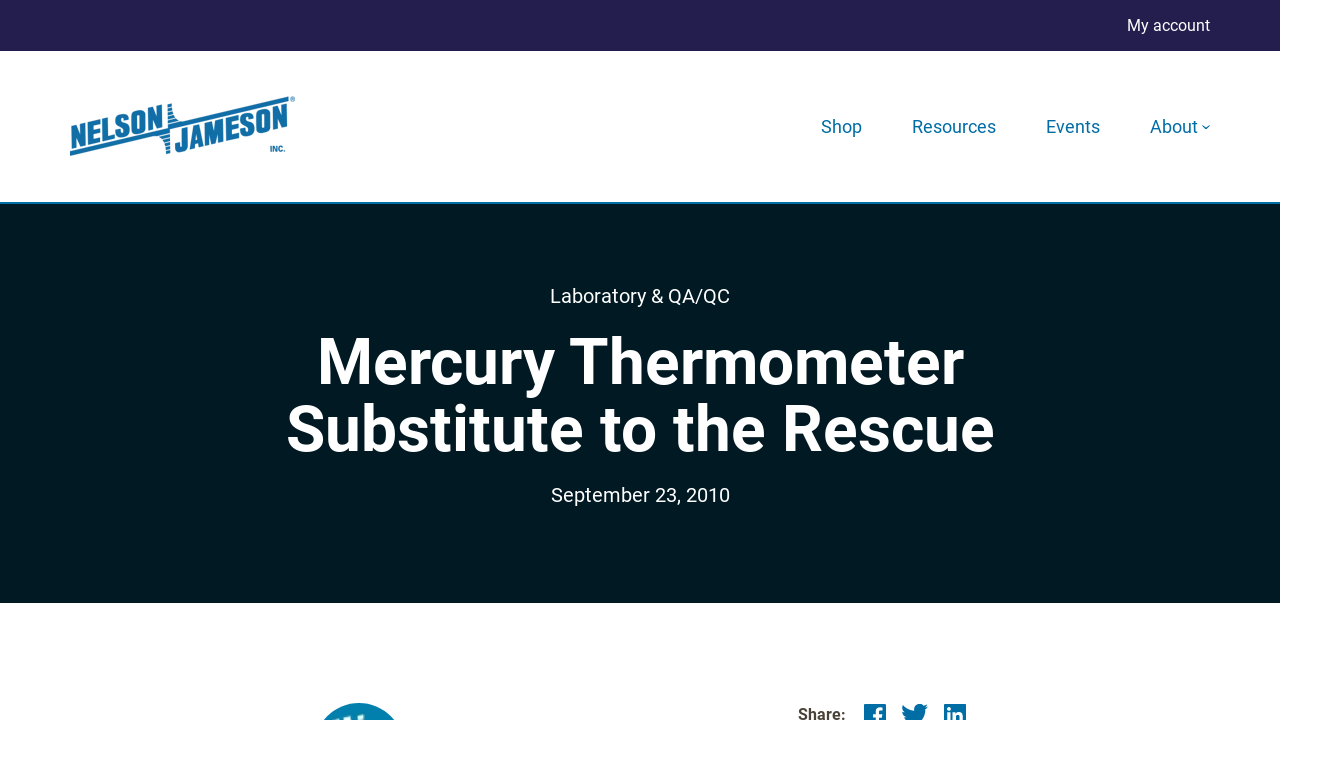

--- FILE ---
content_type: text/html; charset=UTF-8
request_url: https://ww2.nelsonjameson.com/blog/mercury-thermometer-substitute-to-the-rescue
body_size: 7609
content:
<!doctype html><html lang="en"><head>
    <meta charset="utf-8">
    <title>Mercury Thermometer Substitute to the Rescue</title>
    
    <meta name="description" content="Discover a reliable alternative to mercury thermometers for autoclave validation and temperature monitoring with the HiTemp 135⁰C Temperature Logger.">
    <meta name="viewport" content="width=device-width, initial-scale=1">

    
    <meta property="og:description" content="Discover a reliable alternative to mercury thermometers for autoclave validation and temperature monitoring with the HiTemp 135⁰C Temperature Logger.">
    <meta property="og:title" content="Mercury Thermometer Substitute to the Rescue">
    <meta name="twitter:description" content="Discover a reliable alternative to mercury thermometers for autoclave validation and temperature monitoring with the HiTemp 135⁰C Temperature Logger.">
    <meta name="twitter:title" content="Mercury Thermometer Substitute to the Rescue">

    

    
    <style>
a.cta_button{-moz-box-sizing:content-box !important;-webkit-box-sizing:content-box !important;box-sizing:content-box !important;vertical-align:middle}.hs-breadcrumb-menu{list-style-type:none;margin:0px 0px 0px 0px;padding:0px 0px 0px 0px}.hs-breadcrumb-menu-item{float:left;padding:10px 0px 10px 10px}.hs-breadcrumb-menu-divider:before{content:'›';padding-left:10px}.hs-featured-image-link{border:0}.hs-featured-image{float:right;margin:0 0 20px 20px;max-width:50%}@media (max-width: 568px){.hs-featured-image{float:none;margin:0;width:100%;max-width:100%}}.hs-screen-reader-text{clip:rect(1px, 1px, 1px, 1px);height:1px;overflow:hidden;position:absolute !important;width:1px}
</style>

<style>
@font-face {
  font-family: "Roboto";
  src: url("https://ww2.nelsonjameson.com/hubfs/Roboto-Regular.ttf") format("truetype");
  font-display: swap;
  font-weight: 400;
}

@font-face {
  font-family: "Roboto";
  src: url("https://ww2.nelsonjameson.com/hubfs/Roboto-Black.ttf") format("truetype");
  font-display: swap;
  font-weight: 900;
}

@font-face {
  font-family: "Roboto";
  src: url("https://ww2.nelsonjameson.com/hubfs/Roboto-BlackItalic.ttf") format("truetype");
  font-display: swap;
  font-weight: 900;
  font-style: italic;
}

@font-face {
  font-family: "Roboto";
  src: url("https://ww2.nelsonjameson.com/hubfs/Roboto-BoldItalic.ttf") format("truetype");
  font-display: swap;
  font-weight: 700;
  font-style: italic;
}

@font-face {
  font-family: "Roboto";
  src: url("https://ww2.nelsonjameson.com/hubfs/Roboto-LightItalic.ttf") format("truetype");
  font-display: swap;
  font-weight: 300;
  font-style: italic;
}

@font-face {
  font-family: "Roboto";
  src: url("https://ww2.nelsonjameson.com/hubfs/Roboto-ThinItalic.ttf") format("truetype");
  font-display: swap;
  font-weight: 100;
  font-style: italic;
}

@font-face {
  font-family: "Roboto";
  src: url("https://ww2.nelsonjameson.com/hubfs/Roboto-Medium.ttf") format("truetype");
  font-display: swap;
  font-weight: 500;
}

@font-face {
  font-family: "Roboto";
  src: url("https://ww2.nelsonjameson.com/hubfs/Roboto-Thin.ttf") format("truetype");
  font-display: swap;
  font-weight: 100;
}

@font-face {
  font-family: "Roboto";
  src: url("https://ww2.nelsonjameson.com/hubfs/Roboto-MediumItalic.ttf") format("truetype");
  font-display: swap;
  font-weight: 500;
  font-style: italic;
}

@font-face {
  font-family: "Roboto";
  src: url("https://ww2.nelsonjameson.com/hubfs/Roboto-Italic.ttf") format("truetype");
  font-display: swap;
  font-weight: 400;
  font-style: italic;
}

@font-face {
  font-family: "Roboto";
  src: url("https://ww2.nelsonjameson.com/hubfs/Roboto-Light.ttf") format("truetype");
  font-display: swap;
  font-weight: 300;
}

@font-face {
  font-family: "Roboto";
  src: url("https://ww2.nelsonjameson.com/hubfs/Roboto-Bold.ttf") format("truetype");
  font-display: swap;
  font-weight: 700;
}
</style>

    <script type="application/ld+json">
{
  "mainEntityOfPage" : {
    "@type" : "WebPage",
    "@id" : "https://ww2.nelsonjameson.com/blog/mercury-thermometer-substitute-to-the-rescue"
  },
  "author" : {
    "name" : "Nelson-Jameson Inc.",
    "url" : "https://ww2.nelsonjameson.com/blog/author/nelson-jameson-inc",
    "@type" : "Person"
  },
  "headline" : "Mercury Thermometer Substitute to the Rescue",
  "datePublished" : "2010-09-23T06:00:00.000Z",
  "dateModified" : "2025-10-22T20:33:12.389Z",
  "publisher" : {
    "logo" : {
      "url" : "https://40051349.fs1.hubspotusercontent-na1.net/hubfs/40051349/Nelson-Jameson-Logo-253x92.png",
      "@type" : "ImageObject"
    },
    "@type" : "Organization"
  },
  "@context" : "https://schema.org",
  "@type" : "BlogPosting"
}
</script>


    
<!--  Added by GoogleAnalytics4 integration -->
<script>
var _hsp = window._hsp = window._hsp || [];
window.dataLayer = window.dataLayer || [];
function gtag(){dataLayer.push(arguments);}

var useGoogleConsentModeV2 = true;
var waitForUpdateMillis = 1000;


if (!window._hsGoogleConsentRunOnce) {
  window._hsGoogleConsentRunOnce = true;

  gtag('consent', 'default', {
    'ad_storage': 'denied',
    'analytics_storage': 'denied',
    'ad_user_data': 'denied',
    'ad_personalization': 'denied',
    'wait_for_update': waitForUpdateMillis
  });

  if (useGoogleConsentModeV2) {
    _hsp.push(['useGoogleConsentModeV2'])
  } else {
    _hsp.push(['addPrivacyConsentListener', function(consent){
      var hasAnalyticsConsent = consent && (consent.allowed || (consent.categories && consent.categories.analytics));
      var hasAdsConsent = consent && (consent.allowed || (consent.categories && consent.categories.advertisement));

      gtag('consent', 'update', {
        'ad_storage': hasAdsConsent ? 'granted' : 'denied',
        'analytics_storage': hasAnalyticsConsent ? 'granted' : 'denied',
        'ad_user_data': hasAdsConsent ? 'granted' : 'denied',
        'ad_personalization': hasAdsConsent ? 'granted' : 'denied'
      });
    }]);
  }
}

gtag('js', new Date());
gtag('set', 'developer_id.dZTQ1Zm', true);
gtag('config', 'G-DC9FQKMDY8');
</script>
<script async src="https://www.googletagmanager.com/gtag/js?id=G-DC9FQKMDY8"></script>

<!-- /Added by GoogleAnalytics4 integration -->

<!--  Added by GoogleTagManager integration -->
<script>
var _hsp = window._hsp = window._hsp || [];
window.dataLayer = window.dataLayer || [];
function gtag(){dataLayer.push(arguments);}

var useGoogleConsentModeV2 = true;
var waitForUpdateMillis = 1000;



var hsLoadGtm = function loadGtm() {
    if(window._hsGtmLoadOnce) {
      return;
    }

    if (useGoogleConsentModeV2) {

      gtag('set','developer_id.dZTQ1Zm',true);

      gtag('consent', 'default', {
      'ad_storage': 'denied',
      'analytics_storage': 'denied',
      'ad_user_data': 'denied',
      'ad_personalization': 'denied',
      'wait_for_update': waitForUpdateMillis
      });

      _hsp.push(['useGoogleConsentModeV2'])
    }

    (function(w,d,s,l,i){w[l]=w[l]||[];w[l].push({'gtm.start':
    new Date().getTime(),event:'gtm.js'});var f=d.getElementsByTagName(s)[0],
    j=d.createElement(s),dl=l!='dataLayer'?'&l='+l:'';j.async=true;j.src=
    'https://www.googletagmanager.com/gtm.js?id='+i+dl;f.parentNode.insertBefore(j,f);
    })(window,document,'script','dataLayer','GTM-5M86N6N');

    window._hsGtmLoadOnce = true;
};

_hsp.push(['addPrivacyConsentListener', function(consent){
  if(consent.allowed || (consent.categories && consent.categories.analytics)){
    hsLoadGtm();
  }
}]);

</script>

<!-- /Added by GoogleTagManager integration -->






<style>
  body {
  font-size: 18px;
  }
  .cs-testimonials .cs-testimonial__testimonial {
  font-size: 1.2rem !important;
  }
  .hs-elevate-footer {
  	border-radius: 50px 0 0 0;
    overflow: hidden;
  }
</style>

<link rel="amphtml" href="https://ww2.nelsonjameson.com/blog/mercury-thermometer-substitute-to-the-rescue?hs_amp=true">

<meta property="og:url" content="https://ww2.nelsonjameson.com/blog/mercury-thermometer-substitute-to-the-rescue">
<meta name="twitter:card" content="summary">
<meta name="twitter:creator" content="@nelsonjameson">

<link rel="canonical" href="https://ww2.nelsonjameson.com/blog/mercury-thermometer-substitute-to-the-rescue">

<meta property="og:type" content="article">
<link rel="alternate" type="application/rss+xml" href="https://ww2.nelsonjameson.com/blog/rss.xml">
<meta name="twitter:domain" content="ww2.nelsonjameson.com">
<script src="//platform.linkedin.com/in.js" type="text/javascript">
    lang: en_US
</script>

<meta http-equiv="content-language" content="en">






    
    
    
      <script>
        (function() {
          var desc = "Discover a reliable alternative to mercury thermometers for autoclave validation and temperature monitoring with the HiTemp 135⁰C Temperature Logger.";

          // Update og:description
          var ogDesc = document.querySelector('meta[property="og:description"]');
          if (ogDesc) ogDesc.setAttribute('content', desc);

          // Update twitter:description
          var twitterDesc = document.querySelector('meta[name="twitter:description"]');
          if (twitterDesc) twitterDesc.setAttribute('content', desc);

        })();
      </script>
    

    

    <link rel="stylesheet" href="https://ww2.nelsonjameson.com/hubfs/hub_generated/template_assets/1/185018200214/1765231589437/template_variables.min.css">
    <link rel="stylesheet" href="https://ww2.nelsonjameson.com/hubfs/hub_generated/template_assets/1/185018182302/1765231588228/template_bundle.min.css">
    <link rel="stylesheet" href="https://ww2.nelsonjameson.com/hubfs/hub_generated/template_assets/1/185018182149/1765552848391/template_hotfixes.min.css">
  <meta name="generator" content="HubSpot"></head>
  <body class="  hs-content-id-198016439058 hs-blog-post hs-blog-id-184678310292">
<!--  Added by GoogleTagManager integration -->
<noscript><iframe src="https://www.googletagmanager.com/ns.html?id=GTM-5M86N6N" height="0" width="0" style="display:none;visibility:hidden"></iframe></noscript>

<!-- /Added by GoogleTagManager integration -->


    
  <div class="header-container-wrapper">
    <div id="hs_cos_wrapper_module_162521784433382" class="hs_cos_wrapper hs_cos_wrapper_widget hs_cos_wrapper_type_module" style="" data-hs-cos-general-type="widget" data-hs-cos-type="module">


<header class="oc-header oc-header_pos-right oc-header_bg-lightBg oc-header_accent-primary1 oc-header_small" data-spacing="50px">
  <div class="oc-header__fade"></div>
  
    <div class="oc-header__top-cta">
      <div class="oc-grid__container">
        <div class="oc-header__ctas">
          
<div class="oc-ctas oc-ctas_h-right">
  
    
      
      
      
      
      
      
        
      
    
    <a href="https://nelsonjameson.com/customer/account/" data-design-type="light-link" class="oc-cta oc-cta_light-link" target="_blank" rel="noopener">
      
      My account
    </a>
    
  
</div>

        </div>
      </div>
    </div>
  
  <div class="oc-grid__container oc-header__top">
    







<a href="https://nelsonjameson.com/" class="oc-logo" target="_blank" rel="noopener">
  
  





<img decoding="async" src="https://ww2.nelsonjameson.com/hs-fs/hubfs/NJ%20logos/nj_logo_blue396x109.png?width=225&amp;name=nj_logo_blue396x109.png" width="225" alt="nj_logo_blue396x109" class="oc-logo__image" style="aspect-ratio: auto 225/62; max-width: 225px; max-height: 62px;" loading="lazy" srcset="https://ww2.nelsonjameson.com/hs-fs/hubfs/NJ%20logos/nj_logo_blue396x109.png?width=113&amp;name=nj_logo_blue396x109.png 113w, https://ww2.nelsonjameson.com/hs-fs/hubfs/NJ%20logos/nj_logo_blue396x109.png?width=225&amp;name=nj_logo_blue396x109.png 225w, https://ww2.nelsonjameson.com/hs-fs/hubfs/NJ%20logos/nj_logo_blue396x109.png?width=338&amp;name=nj_logo_blue396x109.png 338w, https://ww2.nelsonjameson.com/hs-fs/hubfs/NJ%20logos/nj_logo_blue396x109.png?width=450&amp;name=nj_logo_blue396x109.png 450w, https://ww2.nelsonjameson.com/hs-fs/hubfs/NJ%20logos/nj_logo_blue396x109.png?width=563&amp;name=nj_logo_blue396x109.png 563w, https://ww2.nelsonjameson.com/hs-fs/hubfs/NJ%20logos/nj_logo_blue396x109.png?width=675&amp;name=nj_logo_blue396x109.png 675w" sizes="(max-width: 225px) 100vw, 225px">

</a>

    
      <div class="oc-header__top-nav">
        

  


  <nav class="oc-header__nav">
    
      
        
        
        
        
        
      
      <div class="oc-header__nav-item">
        <a href="https://nelsonjameson.com/products.html" class="oc-header__nav-link">
          Shop
          </a>
        
      </div>
    
      
        
        
        
        
        
      
      <div class="oc-header__nav-item">
        <a href="https://ww2.nelsonjameson.com/resources" class="oc-header__nav-link">
          Resources
          </a>
        
      </div>
    
      
        
        
        
        
        
      
      <div class="oc-header__nav-item">
        <a href="https://events.nelsonjameson.com" class="oc-header__nav-link">
          Events
          </a>
        
      </div>
    
      
      <div class="oc-header__nav-item">
        <div class="oc-header__nav-link oc-header__link_dropdown">
          About
          </div>
        
          <div class="oc-header__dropdown">
            
              
              
              
              
              
              <div class="oc-header__dropdown-item">
                <a href="https://nelsonjameson.com/about-us/" class="oc-header__dropdown-link">About Us</a>
              </div>
            
              
              
              
              
              
              <div class="oc-header__dropdown-item">
                <a href="https://nelsonjameson.com/dairy-solutions" class="oc-header__dropdown-link">Dairy Solutions</a>
              </div>
            
              
              
              
              
              
              <div class="oc-header__dropdown-item">
                <a href="https://nelsonjameson.com/about-us/corporate-responsibility/" class="oc-header__dropdown-link">ESG</a>
              </div>
            
              
              
              
              
              
              <div class="oc-header__dropdown-item">
                <a href="https://nelsonjameson.com/services" class="oc-header__dropdown-link">Services</a>
              </div>
            
              
              
              
              
              
              <div class="oc-header__dropdown-item">
                <a href="https://nelsonjameson.com/quality-and-safety/" class="oc-header__dropdown-link">Quality &amp; Safety</a>
              </div>
            
          </div>
        
      </div>
    
  </nav>


      </div>
    
    <div class="oc-header__top-links">
      
      
<div class="oc-langSwitcher">
  <span class="oc-langSwitcher__text">en</span>
  <span id="hs_cos_wrapper_module_162521784433382_language_switcher" class="hs_cos_wrapper hs_cos_wrapper_widget hs_cos_wrapper_type_language_switcher" style="" data-hs-cos-general-type="widget" data-hs-cos-type="language_switcher"></span>
</div>

      
      
        <a href="#" class="oc-header__hamburger">
          <div class="oc-header__hamburger-inner"></div>
        </a>
      
    </div>
  </div>
  <div class="oc-header__bottom oc-header__bottom_right oc-header__bottom_drawer">
    <div class="oc-grid__container oc-header__bottom-cont">
      <a href="#" class="oc-header__close"></a>
      

  


  <nav class="oc-header__nav">
    
      
        
        
        
        
        
      
      <div class="oc-header__nav-item">
        <a href="https://nelsonjameson.com/products.html" class="oc-header__nav-link">
          Shop
          </a>
        
      </div>
    
      
        
        
        
        
        
      
      <div class="oc-header__nav-item">
        <a href="https://ww2.nelsonjameson.com/resources" class="oc-header__nav-link">
          Resources
          </a>
        
      </div>
    
      
        
        
        
        
        
      
      <div class="oc-header__nav-item">
        <a href="https://events.nelsonjameson.com" class="oc-header__nav-link">
          Events
          </a>
        
      </div>
    
      
      <div class="oc-header__nav-item">
        <div class="oc-header__nav-link oc-header__link_dropdown">
          About
          </div>
        
          <div class="oc-header__dropdown">
            
              
              
              
              
              
              <div class="oc-header__dropdown-item">
                <a href="https://nelsonjameson.com/about-us/" class="oc-header__dropdown-link">About Us</a>
              </div>
            
              
              
              
              
              
              <div class="oc-header__dropdown-item">
                <a href="https://nelsonjameson.com/dairy-solutions" class="oc-header__dropdown-link">Dairy Solutions</a>
              </div>
            
              
              
              
              
              
              <div class="oc-header__dropdown-item">
                <a href="https://nelsonjameson.com/about-us/corporate-responsibility/" class="oc-header__dropdown-link">ESG</a>
              </div>
            
              
              
              
              
              
              <div class="oc-header__dropdown-item">
                <a href="https://nelsonjameson.com/services" class="oc-header__dropdown-link">Services</a>
              </div>
            
              
              
              
              
              
              <div class="oc-header__dropdown-item">
                <a href="https://nelsonjameson.com/quality-and-safety/" class="oc-header__dropdown-link">Quality &amp; Safety</a>
              </div>
            
          </div>
        
      </div>
    
  </nav>


      
    </div>
  </div>
</header>
</div>
  </div>

  <div class="body-container-wrapper">
    <div class="oc-post">
      <section class="oc-section oc-section_pad-medium oc-section_bg-darkBg oc-section_txt-lightTxt oc-section_accent-primary1 oc-section_mask oc-section_mask-darkBg oc-hero">
        <div class="oc-section__content">
          <div class="oc-grid__container">
            <div class="oc-grid__row oc-grid__row_h-center">
              <div class="oc-grid__col_xl-10 oc-grid__col_md-12">
                <div class="oc-rte oc-rte_center">
                  
                  <div class="oc-post__tags">
                    
                    <a class="oc-post__tag" href="https://ww2.nelsonjameson.com/blog/tag/laboratory-qa-qc" rel="tag">Laboratory &amp; QA/QC</a>
                    
                    
                  </div>
                  
                  <h1><span id="hs_cos_wrapper_name" class="hs_cos_wrapper hs_cos_wrapper_meta_field hs_cos_wrapper_type_text" style="" data-hs-cos-general-type="meta_field" data-hs-cos-type="text">Mercury Thermometer Substitute to the Rescue</span></h1>
                  <h5>September 23, 2010</h5>
                </div>
              </div>
            </div>
          </div>
        </div>
        
      </section>

      <section class="oc-section oc-section_pad-large oc-section_bg-lightBg oc-section_txt-darkTxt oc-section_accent-primary1">
        <div class="oc-grid__container">
          <div class="oc-grid__row oc-grid__row_h-center">
            <div class="oc-grid__col_xl-7 oc-grid__col_lg-12">
              <div class="oc-post__nav">
                
                  

  
  

<div class="oc-author oc-author_post">
  <div class="oc-author__image-cont">
    
      
        





<img decoding="async" src="https://ww2.nelsonjameson.com/hubfs/Nelson-Jameson-favicon.jpg" alt="" class="oc-author__image" style="aspect-ratio: auto ;" srcset="https://ww2.nelsonjameson.com/hs-fs/hubfs/Nelson-Jameson-favicon.jpg?width=160&amp;name=Nelson-Jameson-favicon.jpg 480w, https://ww2.nelsonjameson.com/hs-fs/hubfs/Nelson-Jameson-favicon.jpg?width=192&amp;name=Nelson-Jameson-favicon.jpg 576w, https://ww2.nelsonjameson.com/hubfs/Nelson-Jameson-favicon.jpg 244w" loading="lazy">

      
    
  </div>
  <div class="oc-author__desc oc-rte">
    <h5>
      <a href="https://ww2.nelsonjameson.com/blog/author/nelson-jameson-inc">Nelson-Jameson Inc.</a>
    </h5>
    
    
  </div>
</div>

                
                
<div class="oc-social oc-share">
  
  <p class="oc-social__text">Share:</p>
  
  
  <a href="#" class="oc-social__item oc-social__item_facebook" style="background-color: #006DA5;">
  </a>
  
  
  <a href="#" class="oc-social__item oc-social__item_twitter" style="background-color: #006DA5;">
  </a>
  
  
  <a href="#" class="oc-social__item oc-social__item_linkedin" style="background-color: #006DA5;">
  </a>
  
  
  
  
</div>

              </div>
              <div class="oc-post__body oc-rte">
                <span id="hs_cos_wrapper_post_body" class="hs_cos_wrapper hs_cos_wrapper_meta_field hs_cos_wrapper_type_rich_text" style="" data-hs-cos-general-type="meta_field" data-hs-cos-type="rich_text"><p><a href="https://nelsonjameson.com/pub/media/magefan_blog/2010/09/autoclave2.jpg"><img title="autoclave" src="https://nelsonjameson.com/pub/media/magefan_blog/2010/09/autoclave2-150x150.jpg" alt="" width="150" height="150" loading="lazy" style="float: right; margin-left: 10px; margin-right: 0px;"></a>As many of&nbsp; you know mercury thermometers cannot ship to&nbsp;California, but there are several other states that have mercury thermometer bans such as:&nbsp;Vermont, Maine, New Hampshire, and Connecticut.&nbsp; With that said there are validation tests for which a mercury thermometer (e.g. maximum registering) is necessary, for example autoclaves require monitoring of temperature.&nbsp; Obviously, a spirit filled thermometer does not work for this type of application, because once you take it out of the autoclave the spirit falls immediately upon whatever temperature it is exposed to. What do these mercury banned states have to fall back on?</p>
<!--more--><p>We have found an answer, and have a new data logger that can be used in autoclaves.&nbsp; The<span>&nbsp;</span><strong>HiTemp 135⁰C Temperature Logger</strong><span>&nbsp;</span>is a rugged, submersible, battery operated, stand alone device which can be used to automatically record temperatures between -40 to 135<strong>⁰</strong>C.&nbsp; There is software that goes with this item, so&nbsp;one can download all the times and temperatures into their computer.&nbsp; The software makes record keeping for audits a snap, providing validation reports and is perfect for cooler monitoring, as well.</p>
<p>This is the perfect item to "fit the bill" when maximum registering thermometers are banned, as well as for those that want a more advanced form of valid reporting.</p></span>
                
              </div>
              
              
<div class="oc-social oc-share">
  
  <p class="oc-social__text">Share:</p>
  
  
  <a href="#" class="oc-social__item oc-social__item_facebook" style="background-color: #006DA5;">
  </a>
  
  
  <a href="#" class="oc-social__item oc-social__item_twitter" style="background-color: #006DA5;">
  </a>
  
  
  <a href="#" class="oc-social__item oc-social__item_linkedin" style="background-color: #006DA5;">
  </a>
  
  
  
  
</div>

            </div>
          </div>
        </div>
      </section>

      

      <div id="hs_cos_wrapper_module_16304758034172" class="hs_cos_wrapper hs_cos_wrapper_widget hs_cos_wrapper_type_module" style="" data-hs-cos-general-type="widget" data-hs-cos-type="module">















<section class="oc-section oc-section_pad-large oc-section_bg-lightBg oc-section_txt-darkTxt oc-section_accent-primary1 oc-section_merge-with-next oc-text
                ">
  
  <div class="oc-section__content">
    




<div class="oc-grid__container">
  
  <div class="oc-grid__row oc-grid__row_h-center">
    
    <div class="oc-grid__col_xl-10 oc-grid__col_md-12">
      
        <div class="oc-rte oc-rte_center"><h2>Recent posts</h2></div>
      
      
      
      
    </div>
    
    
  </div>
  
</div>


  </div>
  
  
    
    
  
  
  
  
</section>
</div>
      <div id="hs_cos_wrapper_module_16278883075902" class="hs_cos_wrapper hs_cos_wrapper_widget hs_cos_wrapper_type_module" style="" data-hs-cos-general-type="widget" data-hs-cos-type="module">


















<section class="oc-section oc-section_pad-large oc-section_bg-lightBg oc-section_accent-primary1 oc-recentPosts
                ">
  
  <div class="oc-section__content">
    
<div class="oc-grid__container">
  <div class="swiper-container">
    <div class="swiper-wrapper">
      
      
        
        

  
  
  




<div class="swiper-slide">
  <div class="oc-tile oc-tile_bg-none oc-tile_left">
    
      <a href="https://ww2.nelsonjameson.com/blog/tag/safety-personnel" class="oc-tile__tag">Safety &amp; Personnel</a>
    
    
    
      <div class="oc-tile__image-cont">
        
          





<img decoding="async" src="https://ww2.nelsonjameson.com/hubfs/OSHA-REP-program-hero.jpg" alt="" class="oc-tile__image" style="aspect-ratio: auto ;" srcset="https://ww2.nelsonjameson.com/hs-fs/hubfs/OSHA-REP-program-hero.jpg?width=320&amp;name=OSHA-REP-program-hero.jpg 480w, https://ww2.nelsonjameson.com/hs-fs/hubfs/OSHA-REP-program-hero.jpg?width=384&amp;name=OSHA-REP-program-hero.jpg 576w, https://ww2.nelsonjameson.com/hubfs/OSHA-REP-program-hero.jpg 488w" loading="lazy">

        
      </div>
    
    <div class="oc-tile__desc oc-rte oc-rte_left oc-rte_header-limit- oc-rte_description-limit-">
      
        <p class="oc-tile__date">December 10, 2025</p>
        <h4>
          <a href="https://ww2.nelsonjameson.com/blog/osha-regional-emphasis-program">OSHA Regional Emphasis Program</a>
        </h4>
      
      
        <p>What is OSHA's Regional Emphasis Program (REP) for the food manufacturing industry? The OSHA Regional Em...</p>
      
    </div>

    
    
    

  </div>
</div>

        
      
      
      
        
        

  
  
  




<div class="swiper-slide">
  <div class="oc-tile oc-tile_bg-none oc-tile_left">
    
      <a href="https://ww2.nelsonjameson.com/blog/tag/food-safety" class="oc-tile__tag">Food Safety</a>
    
    
    
      <div class="oc-tile__image-cont">
        
          





<img decoding="async" src="https://ww2.nelsonjameson.com/hubfs/Tingley-Flite-boots-walking-through-foam-sanitizer-1.jpg" alt="" class="oc-tile__image" style="aspect-ratio: auto ;" srcset="https://ww2.nelsonjameson.com/hs-fs/hubfs/Tingley-Flite-boots-walking-through-foam-sanitizer-1.jpg?width=320&amp;name=Tingley-Flite-boots-walking-through-foam-sanitizer-1.jpg 480w, https://ww2.nelsonjameson.com/hs-fs/hubfs/Tingley-Flite-boots-walking-through-foam-sanitizer-1.jpg?width=384&amp;name=Tingley-Flite-boots-walking-through-foam-sanitizer-1.jpg 576w, https://ww2.nelsonjameson.com/hubfs/Tingley-Flite-boots-walking-through-foam-sanitizer-1.jpg 488w" loading="lazy">

        
      </div>
    
    <div class="oc-tile__desc oc-rte oc-rte_left oc-rte_header-limit- oc-rte_description-limit-">
      
        <p class="oc-tile__date">December 8, 2025</p>
        <h4>
          <a href="https://ww2.nelsonjameson.com/blog/protecting-your-people-and-your-product-through-ppe">Protecting Your People and Your Product Through PPE</a>
        </h4>
      
      
        <p>There is a fundamental connection between worker safety and food safety: A failure in worker safety can ...</p>
      
    </div>

    
    
    

  </div>
</div>

        
      
      
      
        
        

  
  
  




<div class="swiper-slide">
  <div class="oc-tile oc-tile_bg-none oc-tile_left">
    
      <a href="https://ww2.nelsonjameson.com/blog/tag/food-safety" class="oc-tile__tag">Food Safety</a>
    
    
    
      <div class="oc-tile__image-cont">
        
          





<img decoding="async" src="https://ww2.nelsonjameson.com/hubfs/IronEagleRainwear-hero-image.jpg" alt="" class="oc-tile__image" style="aspect-ratio: auto ;" srcset="https://ww2.nelsonjameson.com/hs-fs/hubfs/IronEagleRainwear-hero-image.jpg?width=320&amp;name=IronEagleRainwear-hero-image.jpg 480w, https://ww2.nelsonjameson.com/hs-fs/hubfs/IronEagleRainwear-hero-image.jpg?width=384&amp;name=IronEagleRainwear-hero-image.jpg 576w, https://ww2.nelsonjameson.com/hubfs/IronEagleRainwear-hero-image.jpg 488w" loading="lazy">

        
      </div>
    
    <div class="oc-tile__desc oc-rte oc-rte_left oc-rte_header-limit- oc-rte_description-limit-">
      
        <p class="oc-tile__date">December 1, 2025</p>
        <h4>
          <a href="https://ww2.nelsonjameson.com/blog/tingley-iron-eagle-line-chemical-barrier-workwear-for-food-manufacturing-excellence">Tingley Iron Eagle® Line: Chemical Barrier Workwear for Food Manufacturing Excellence</a>
        </h4>
      
      
        <p>Nelson-Jameson understands that efficiency and worker safety are equally important goals in food manufac...</p>
      
    </div>

    
    
    

  </div>
</div>

        
      
      
      
        
      
      
    </div>
    

  <div class="swiper-paginations">
    
    
      <div class="swiper-pagination swiper-pagination_circle" data-color="#006DA5"></div>
    
    
  </div>


  </div>
</div>

  </div>
  
  
    
    
  
  
  
  
</section>
</div>

      <div id="hs_cos_wrapper_module_16304758034172" class="hs_cos_wrapper hs_cos_wrapper_widget hs_cos_wrapper_type_module" style="" data-hs-cos-general-type="widget" data-hs-cos-type="module">















<section class="oc-section oc-section_pad-large oc-section_bg-lightBg oc-section_txt-darkTxt oc-section_accent-primary1 oc-section_merge-with-next oc-text
                ">
  
  <div class="oc-section__content">
    




<div class="oc-grid__container">
  
  <div class="oc-grid__row oc-grid__row_h-center">
    
    <div class="oc-grid__col_xl-10 oc-grid__col_md-12">
      
        <div class="oc-rte oc-rte_center"><h2>Related resources</h2></div>
      
      
      
      
    </div>
    
    
  </div>
  
</div>


  </div>
  
  
    
    
  
  
  
  
</section>
</div>
      <div id="hs_cos_wrapper_module_173995177307714" class="hs_cos_wrapper hs_cos_wrapper_widget hs_cos_wrapper_type_module" style="" data-hs-cos-general-type="widget" data-hs-cos-type="module">






















<section class="oc-section oc-section_pad-extra-large oc-section_bg-lightBg oc-section_accent-primary1 oc-tiles
                 oc-tiles_slider">
  
  <div class="oc-section__content">
    
<div class="oc-grid__container">
  <div class="swiper-container" data-slides="3">
    <div class="swiper-wrapper">
      
    </div>
    
      

  <div class="swiper-paginations">
    
    
      <div class="swiper-pagination swiper-pagination_circle" data-color="#006DA5"></div>
    
    
  </div>


    
  </div>
</div>

  
  


  </div>
  
  
    
    
  
  
  
  
</section>
</div>
    </div>
  </div>

  <div class="footer-container-wrapper">
    <div id="hs_cos_wrapper_module_162556582352232" class="hs_cos_wrapper hs_cos_wrapper_widget hs_cos_wrapper_type_module" style="" data-hs-cos-general-type="widget" data-hs-cos-type="module">






<footer class="oc-footer oc-footer_bg-darkBg oc-footer_accent-lightTxt" style="color: #ffffff;">
  <div class="oc-grid__container">
    
      <div class="oc-footer__top">
        <div class="oc-grid__row oc-grid__row_h-between">
          <div class="oc-grid__col_xl-2 oc-grid__col_md-12 oc-grid__col_sm-12 oc-footer__logo">
            <div>





<a href="https://nelsonjameson.com" class="oc-logo">
  
  





<img decoding="async" src="https://ww2.nelsonjameson.com/hs-fs/hubfs/NJ%20logos/nj_logo_white.png?width=197&amp;name=nj_logo_white.png" width="197" alt="nj_logo_white" class="oc-logo__image" style="aspect-ratio: auto 197/54; max-width: 197px; max-height: 54px;" loading="lazy" srcset="https://ww2.nelsonjameson.com/hs-fs/hubfs/NJ%20logos/nj_logo_white.png?width=99&amp;name=nj_logo_white.png 99w, https://ww2.nelsonjameson.com/hs-fs/hubfs/NJ%20logos/nj_logo_white.png?width=197&amp;name=nj_logo_white.png 197w, https://ww2.nelsonjameson.com/hs-fs/hubfs/NJ%20logos/nj_logo_white.png?width=296&amp;name=nj_logo_white.png 296w, https://ww2.nelsonjameson.com/hs-fs/hubfs/NJ%20logos/nj_logo_white.png?width=394&amp;name=nj_logo_white.png 394w, https://ww2.nelsonjameson.com/hs-fs/hubfs/NJ%20logos/nj_logo_white.png?width=493&amp;name=nj_logo_white.png 493w, https://ww2.nelsonjameson.com/hs-fs/hubfs/NJ%20logos/nj_logo_white.png?width=591&amp;name=nj_logo_white.png 591w" sizes="(max-width: 197px) 100vw, 197px">

</a>
</div>
            
            
            <a class="oc-footer__phone-link" href="tel:+18008268302">
              800-826-8302
            </a>
            
            
<div class="oc-langSwitcher">
  <span class="oc-langSwitcher__text">en</span>
  <span id="hs_cos_wrapper_module_162556582352232_language_switcher" class="hs_cos_wrapper hs_cos_wrapper_widget hs_cos_wrapper_type_language_switcher" style="" data-hs-cos-general-type="widget" data-hs-cos-type="language_switcher"></span>
</div>

          </div>
          
            <div class="oc-grid__col_xl-9 oc-grid__col_md-12 oc-grid__col_sm-12">
              <div class="oc-footer__groups oc-footer__groups_cols oc-footer__groups_cols-4 oc-grid__row">
                
                <div class="oc-footer__group oc-grid__col_xl-3 oc-grid__col_sm-12">
                  
                    
                      
                      
                      
                      
                      
                        
                      
                    
                    <a href="https://nelsonjameson.com/products.html/" target="_blank" rel="noopener" class="oc-footer__title">Products</a>
                  
                  <div class="oc-footer__items oc-footer__items_bold">
                    
                      
                        
                        
                        
                        
                        
                      
                      <div class="oc-footer__item">
                        <a href="https://nelsonjameson.com/dairy-solutions/" class="oc-footer__item-link">
                           Dairy Solutions
                        </a>
                      </div>
                    
                      
                        
                        
                        
                        
                        
                      
                      <div class="oc-footer__item">
                        <a href="https://nelsonjameson.com/services/" class="oc-footer__item-link">
                           Services
                        </a>
                      </div>
                    
                      
                        
                        
                        
                        
                        
                      
                      <div class="oc-footer__item">
                        <a href="https://nelsonjameson.com/quality-and-safety/" class="oc-footer__item-link">
                           Safety
                        </a>
                      </div>
                    
                      
                        
                        
                        
                        
                        
                      
                      <div class="oc-footer__item">
                        <a href="https://nelsonjameson.com/about-us/" class="oc-footer__item-link">
                           About Us
                        </a>
                      </div>
                    
                      
                        
                        
                        
                        
                        
                      
                      <div class="oc-footer__item">
                        <a href="https://nelsonjameson.com/blog/" class="oc-footer__item-link">
                           Blog
                        </a>
                      </div>
                    
                      
                        
                        
                        
                        
                        
                      
                      <div class="oc-footer__item">
                        <a href="https://nelsonjameson.com/about-us/careers/" class="oc-footer__item-link">
                           Careers
                        </a>
                      </div>
                    
                  </div>
                </div>
                
                <div class="oc-footer__group oc-grid__col_xl-3 oc-grid__col_sm-12">
                  
                    
                      
                      
                      
                      
                      
                    
                    <p class="oc-footer__title">Support</p>
                  
                  <div class="oc-footer__items">
                    
                      
                        
                        
                        
                        
                        
                      
                      <div class="oc-footer__item">
                        <a href="https://nelsonjameson.com/contact-us/" class="oc-footer__item-link">
                           Contact an Expert
                        </a>
                      </div>
                    
                      
                        
                        
                        
                        
                        
                      
                      <div class="oc-footer__item">
                        <a href="https://nelsonjameson.com/policies/returns/" class="oc-footer__item-link">
                           Returns
                        </a>
                      </div>
                    
                      
                        
                        
                        
                        
                        
                      
                      <div class="oc-footer__item">
                        <a href="https://nelsonjameson.com/productdocs/" class="oc-footer__item-link">
                           Safety Data Sheet (SDS) Request
                        </a>
                      </div>
                    
                      
                        
                        
                        
                        
                        
                      
                      <div class="oc-footer__item">
                        <a href="https://nelsonjameson.com/website-help/" class="oc-footer__item-link">
                           Website Help
                        </a>
                      </div>
                    
                      
                        
                        
                        
                        
                        
                      
                      <div class="oc-footer__item">
                        <a href="https://nelsonjameson.com/resources/catalogs-literature-line-cards/" class="oc-footer__item-link">
                           Catalogs and Literature
                        </a>
                      </div>
                    
                  </div>
                </div>
                
                <div class="oc-footer__group oc-grid__col_xl-3 oc-grid__col_sm-12">
                  
                    
                      
                      
                      
                      
                      
                    
                    <p class="oc-footer__title">Shipping</p>
                  
                  <div class="oc-footer__items">
                    
                      
                        
                        
                        
                        
                        
                      
                      <div class="oc-footer__item">
                        <a href="https://nelsonjameson.com/about-us/distribution-centers/" class="oc-footer__item-link">
                           Distribution Centers
                        </a>
                      </div>
                    
                      
                        
                        
                        
                        
                        
                      
                      <div class="oc-footer__item">
                        <a href="https://nelsonjameson.com/about-us/careers/next-logistics/" class="oc-footer__item-link">
                           NEXT Logistics
                        </a>
                      </div>
                    
                      
                        
                        
                        
                        
                        
                      
                      <div class="oc-footer__item">
                        <a href="https://nelsonjameson.com/policies/shipping/acceptance-of-shipment-dos-and-donts/" class="oc-footer__item-link">
                           Acceptance of Shipments
                        </a>
                      </div>
                    
                  </div>
                </div>
                
                <div class="oc-footer__group oc-grid__col_xl-3 oc-grid__col_sm-12">
                  
                    
                      
                      
                      
                      
                      
                    
                    <a href="https://nelsonjameson.com/resources/mobile-app" class="oc-footer__title">Mobile Apps</a>
                  
                  <div class="oc-footer__items">
                    
                      
                        
                        
                        
                        
                        
                          
                        
                      
                      <div class="oc-footer__item">
                        <a href="https://apps.apple.com/us/app/nelson-jameson-inc/id6450059524" class="oc-footer__item-link" target="_blank" rel="noopener">
                           





<img decoding="async" src="https://ww2.nelsonjameson.com/hs-fs/hubfs/2025%20assets/footer-img-02.webp?width=140&amp;name=footer-img-02.webp" width="140" alt="footer-img-02" class="oc-footer__item-link-image" style="aspect-ratio: auto 140/42;" loading="lazy" srcset="https://ww2.nelsonjameson.com/hs-fs/hubfs/2025%20assets/footer-img-02.webp?width=70&amp;name=footer-img-02.webp 70w, https://ww2.nelsonjameson.com/hs-fs/hubfs/2025%20assets/footer-img-02.webp?width=140&amp;name=footer-img-02.webp 140w, https://ww2.nelsonjameson.com/hs-fs/hubfs/2025%20assets/footer-img-02.webp?width=210&amp;name=footer-img-02.webp 210w, https://ww2.nelsonjameson.com/hs-fs/hubfs/2025%20assets/footer-img-02.webp?width=280&amp;name=footer-img-02.webp 280w, https://ww2.nelsonjameson.com/hs-fs/hubfs/2025%20assets/footer-img-02.webp?width=350&amp;name=footer-img-02.webp 350w, https://ww2.nelsonjameson.com/hs-fs/hubfs/2025%20assets/footer-img-02.webp?width=420&amp;name=footer-img-02.webp 420w" sizes="(max-width: 140px) 100vw, 140px">

                        </a>
                      </div>
                    
                      
                        
                        
                        
                        
                        
                          
                        
                      
                      <div class="oc-footer__item">
                        <a href="" class="oc-footer__item-link" target="_blank" rel="noopener">
                           





<img decoding="async" src="https://ww2.nelsonjameson.com/hs-fs/hubfs/2025%20assets/footer-img-01.webp?width=140&amp;name=footer-img-01.webp" width="140" alt="footer-img-01" class="oc-footer__item-link-image" style="aspect-ratio: auto 140/42;" loading="lazy" srcset="https://ww2.nelsonjameson.com/hs-fs/hubfs/2025%20assets/footer-img-01.webp?width=70&amp;name=footer-img-01.webp 70w, https://ww2.nelsonjameson.com/hs-fs/hubfs/2025%20assets/footer-img-01.webp?width=140&amp;name=footer-img-01.webp 140w, https://ww2.nelsonjameson.com/hs-fs/hubfs/2025%20assets/footer-img-01.webp?width=210&amp;name=footer-img-01.webp 210w, https://ww2.nelsonjameson.com/hs-fs/hubfs/2025%20assets/footer-img-01.webp?width=280&amp;name=footer-img-01.webp 280w, https://ww2.nelsonjameson.com/hs-fs/hubfs/2025%20assets/footer-img-01.webp?width=350&amp;name=footer-img-01.webp 350w, https://ww2.nelsonjameson.com/hs-fs/hubfs/2025%20assets/footer-img-01.webp?width=420&amp;name=footer-img-01.webp 420w" sizes="(max-width: 140px) 100vw, 140px">

                        </a>
                      </div>
                    
                  </div>
                </div>
                
              </div>
            </div>
          
        </div>
        
          <div class="oc-footer__social">
            <h6 class="oc-footer__social-title">Follow us</h6>
            <div class="oc-footer__social-items">
              
                
                
                
                
                
                  
                
                <a href="https://www.linkedin.com/company/nelson-jameson-inc." class="oc-footer__social-item oc-footer__social-item_linkedin" style="background-color: #ffffff;" target="_blank" rel="noopener">
                  
                </a>
              
                
                
                
                
                
                  
                
                <a href="https://www.facebook.com/nelsonjameson/" class="oc-footer__social-item oc-footer__social-item_facebook" style="background-color: #ffffff;" target="_blank" rel="noopener">
                  
                </a>
              
                
                
                
                
                
                <a href="https://www.youtube.com/c/nelsonjameson" class="oc-footer__social-item oc-footer__social-item_youtube" style="background-color: #ffffff;">
                  
                </a>
              
            </div>
          </div>
        
      </div>
    
    
      <div class="oc-footer__bottom">
        <div class="oc-grid__row">
          
            <div class="oc-grid__col_xl-6 oc-grid__col_sm-12">
              <p class="oc-footer__text">©2014-2025 Nelson-Jameson, Inc. All rights reserved.</p>
            </div>
          
          
            <div class="oc-grid__col_xl-6 oc-grid__col_sm-12">
              <div class="oc-footer__service-links">
                
                
                
                
                
                
                  
                
                <a href="https://nelsonjameson.com/website-help/report-an-issue/" class="oc-footer__service-link" target="_blank" rel="noopener">Report an issue</a>
                
                
                
                
                
                
                  
                
                <a href="https://nelsonjameson.com/policies/privacy-policy/" class="oc-footer__service-link" target="_blank" rel="noopener">Privacy Policy</a>
                
                
                
                
                
                
                  
                
                <a href="https://nelsonjameson.com/policies/terms-and-conditions/" class="oc-footer__service-link" target="_blank" rel="noopener">Terms of Service</a>
                
              </div>
            </div>
          
        </div>
      </div>
    
  </div>
</footer>
</div>
  </div>


    
<!-- HubSpot performance collection script -->
<script defer src="/hs/hsstatic/content-cwv-embed/static-1.1293/embed.js"></script>
<script>
var hsVars = hsVars || {}; hsVars['language'] = 'en';
</script>

<script src="/hs/hsstatic/cos-i18n/static-1.53/bundles/project.js"></script>
<script defer src="https://ww2.nelsonjameson.com/hubfs/hub_generated/template_assets/1/185018463023/1765231588182/template_bundle.min.js"></script>
<script src="https://ww2.nelsonjameson.com/hubfs/hub_generated/template_assets/1/185018200216/1765231590585/template_swiper.min.js"></script>

<!-- Start of HubSpot Analytics Code -->
<script type="text/javascript">
var _hsq = _hsq || [];
_hsq.push(["setContentType", "blog-post"]);
_hsq.push(["setCanonicalUrl", "https:\/\/ww2.nelsonjameson.com\/blog\/mercury-thermometer-substitute-to-the-rescue"]);
_hsq.push(["setPageId", "198016439058"]);
_hsq.push(["setContentMetadata", {
    "contentPageId": 198016439058,
    "legacyPageId": "198016439058",
    "contentFolderId": null,
    "contentGroupId": 184678310292,
    "abTestId": null,
    "languageVariantId": 198016439058,
    "languageCode": "en",
    
    
}]);
</script>

<script type="text/javascript" id="hs-script-loader" async defer src="/hs/scriptloader/40051349.js"></script>
<!-- End of HubSpot Analytics Code -->


<script type="text/javascript">
var hsVars = {
    render_id: "2e986015-eb29-444c-9d94-bab1eb09b43b",
    ticks: 1765557679064,
    page_id: 198016439058,
    
    content_group_id: 184678310292,
    portal_id: 40051349,
    app_hs_base_url: "https://app.hubspot.com",
    cp_hs_base_url: "https://cp.hubspot.com",
    language: "en",
    analytics_page_type: "blog-post",
    scp_content_type: "",
    
    analytics_page_id: "198016439058",
    category_id: 3,
    folder_id: 0,
    is_hubspot_user: false
}
</script>


<script defer src="/hs/hsstatic/HubspotToolsMenu/static-1.563/js/index.js"></script>



<div id="fb-root"></div>
  <script>(function(d, s, id) {
  var js, fjs = d.getElementsByTagName(s)[0];
  if (d.getElementById(id)) return;
  js = d.createElement(s); js.id = id;
  js.src = "//connect.facebook.net/en_GB/sdk.js#xfbml=1&version=v3.0";
  fjs.parentNode.insertBefore(js, fjs);
 }(document, 'script', 'facebook-jssdk'));</script> <script>!function(d,s,id){var js,fjs=d.getElementsByTagName(s)[0];if(!d.getElementById(id)){js=d.createElement(s);js.id=id;js.src="https://platform.twitter.com/widgets.js";fjs.parentNode.insertBefore(js,fjs);}}(document,"script","twitter-wjs");</script>
 


  
</body></html>

--- FILE ---
content_type: text/css
request_url: https://ww2.nelsonjameson.com/hubfs/hub_generated/template_assets/1/185018200214/1765231589437/template_variables.min.css
body_size: 145
content:
body{--h1-font:900 40px/1.2 Roboto;--h1-letter-spacing:0px;--h1-transform:none;--h1-size:40px;--h2-font:700 35px/1.2 Roboto;--h2-letter-spacing:0px;--h2-transform:none;--h2-size:35px;--h3-font:700 25px/1.2 Roboto;--h3-letter-spacing:0px;--h3-transform:none;--h3-size:25px;--h4-font:700 20px/1.2 Roboto;--h4-letter-spacing:0px;--h4-transform:none;--h4-size:20px;--h5-font:400 20px/1.2 Roboto;--h5-letter-spacing:0px;--h5-transform:none;--h5-size:20px;--h6-font:400 18px/1.2 Roboto;--h6-letter-spacing:0px;--h6-transform:none;--h6-size:18px;--paragraph-font:400 16px/1.44 Roboto;--paragraph-letter-spacing:0px;--paragraph-transform:none;--paragraph-size:16px;--small-text-font:400 14px/1.2 Roboto;--small-text-letter-spacing:0px;--small-text-transform:none;--small-text-size:14px;--lightTxt-color:#fff;--darkTxt-color:#4b4237;--lightBg-color:#fff;--darkBg-color:#001922;--secondary1-color:#f2f2f2;--secondary2-color:#006da5;--primary1-color:#006da5;--primary2-color:#ffbe0b;--errors-color:#fb5607;--disabled-color:#f2f2f2;--outlines-color:#333;--primary1Txt-color:#fff;--primary2Txt-color:#4b4237;--button-border-size:2px;--button-border-radius:12px;--button-padding-horizontal:24px;--button-padding-top:12px;--button-padding-bottom:12px;--button-font:700 16px/1.7 Roboto;--button-letter-spacing:0px;--button-transform:uppercase;--button-size:16px;--form-field-border-size:1px;--form-field-border-radius:8px;--form-field-padding-horizontal:12px;--form-field-padding-top:8px;--form-field-padding-bottom:8px;--label-text-font:400 20px/1.2 Roboto;--label-text-letter-spacing:0px;--label-text-transform:none;--label-text-size:20px;--v-padding-large:100px;--v-padding-medium:80px;--v-padding-small:60px;--border-radius:0px;--header-shadow:0px 0px 8px 0px #8a8c8e20;--dropdown-shadow:0px 0px 8px 0px #8a8c8e20;--field-shadow:none;--button-shadow:none;--card-shadow:none}

--- FILE ---
content_type: text/css
request_url: https://ww2.nelsonjameson.com/hubfs/hub_generated/template_assets/1/185018182302/1765231588228/template_bundle.min.css
body_size: 23958
content:
/*! normalize.css v8.0.1 | MIT License | github.com/necolas/normalize.css */pre{font-family:monospace,monospace}abbr[title]{text-decoration:underline dotted}b,strong{font-weight:bolder}code,kbd,samp{font-family:monospace,monospace}[type=button]::-moz-focus-inner,[type=reset]::-moz-focus-inner,[type=submit]::-moz-focus-inner,button::-moz-focus-inner{border-style:none;padding:0}

/*! normalize.css v8.0.1 | MIT License | github.com/necolas/normalize.css */html{-webkit-text-size-adjust:100%;line-height:1.15}body{margin:0}main{display:block}h1{font-size:2em;margin:.67em 0}hr{box-sizing:content-box;height:0;margin-bottom:0;margin-top:0;overflow:visible}pre{font-family:monospace;font-size:1em}a{background-color:transparent}abbr[title]{border-bottom:none;text-decoration:underline;-webkit-text-decoration:underline dotted currentColor;text-decoration:underline dotted currentColor}b,strong{font-weight:700}code,kbd,samp{font-family:monospace;font-size:1em}small{font-size:80%}sub,sup{font-size:75%;line-height:0;position:relative;vertical-align:baseline}sub{bottom:-.25em}sup{top:-.5em}img{border-style:none}button,input,optgroup,select,textarea{font-family:inherit;font-size:100%;line-height:1.15;margin:0}button,input{overflow:visible}button,select{text-transform:none}[type=button],[type=reset],[type=submit],button{-webkit-appearance:button}fieldset{padding:.35em .75em .625em}legend{box-sizing:border-box;color:inherit;display:table;max-width:100%;padding:0;white-space:normal}progress{vertical-align:baseline}textarea{overflow:auto}[type=checkbox],[type=radio]{box-sizing:border-box;padding:0}[type=number]::-webkit-inner-spin-button,[type=number]::-webkit-outer-spin-button{height:auto}[type=search]{-webkit-appearance:textfield;outline-offset:-2px}[type=search]::-webkit-search-decoration{-webkit-appearance:none}::-webkit-file-upload-button{-webkit-appearance:button;font:inherit}details{display:block}summary{display:list-item}[hidden],template{display:none}input,select,textarea{-webkit-appearance:none;-moz-appearance:none;appearance:none;border-radius:0;box-shadow:none;outline:none;resize:none}a,a:active,a:focus,a:hover,button,button:active,button:focus,button:hover,input:active,input:focus,input:hover,select:active,select:focus,select:hover,textarea:active,textarea:focus,textarea:hover{outline:none}h1,h2,h3,h4,h5,h6,p,span{-webkit-margin-before:0;-webkit-margin-after:0;margin:0;padding:0}*{-webkit-font-smoothing:antialiased;-moz-osx-font-smoothing:grayscale;box-sizing:border-box}[type=button]::-moz-focus-inner,[type=reset]::-moz-focus-inner,[type=submit]::-moz-focus-inner,button::-moz-focus-inner button::-moz-focus-inner{border-style:none;padding:0}[type=button]:-moz-focusring,[type=reset]:-moz-focusring,[type=submit]:-moz-focusring,button:-moz-focusring{outline:1px dotted ButtonText}.cta_button,.hs_cos_wrapper_type_cta,.oc-cta_dark,.oc-cta_dark-outline,.oc-cta_light,.oc-cta_light-outline,.oc-cta_primary1,.oc-cta_primary1-outline,.oc-cta_primary2,.oc-cta_primary2-outline,div.oc-leadin.leadinModal .leadinModal-content .leadin-button,html .hs-form .hs-button,html .hs-form button:not(.leadinModal-close):not(.pika-button):not(.pika-day):not(.pika-prev):not(.pika-next):not(.oc-search__button),html .hs-form input[type=submit]{align-items:center;border:var(--button-border-size) solid transparent;border-radius:var(--button-border-radius)!important;box-shadow:var(--button-shadow);cursor:pointer;display:inline-flex;font:var(--button-font);justify-content:center;letter-spacing:var(--button-letter-spacing);min-width:160px;padding:var(--button-padding-top) var(--button-padding-horizontal) var(--button-padding-bottom)!important;text-align:center;text-decoration:none;text-transform:var(--button-transform);transition:.3s;white-space:normal}.cta_button:active,.cta_button:focus,.cta_button:hover,.hs_cos_wrapper_type_cta:active,.hs_cos_wrapper_type_cta:focus,.hs_cos_wrapper_type_cta:hover,.oc-cta_dark-outline:active,.oc-cta_dark-outline:focus,.oc-cta_dark-outline:hover,.oc-cta_dark:active,.oc-cta_dark:focus,.oc-cta_dark:hover,.oc-cta_light-outline:active,.oc-cta_light-outline:focus,.oc-cta_light-outline:hover,.oc-cta_light:active,.oc-cta_light:focus,.oc-cta_light:hover,.oc-cta_primary1-outline:active,.oc-cta_primary1-outline:focus,.oc-cta_primary1-outline:hover,.oc-cta_primary1:active,.oc-cta_primary1:focus,.oc-cta_primary1:hover,.oc-cta_primary2-outline:active,.oc-cta_primary2-outline:focus,.oc-cta_primary2-outline:hover,.oc-cta_primary2:active,.oc-cta_primary2:focus,.oc-cta_primary2:hover,div.oc-leadin.leadinModal .leadinModal-content .leadin-button:active,div.oc-leadin.leadinModal .leadinModal-content .leadin-button:focus,div.oc-leadin.leadinModal .leadinModal-content .leadin-button:hover,html .hs-form .hs-button:active,html .hs-form .hs-button:focus,html .hs-form .hs-button:hover,html .hs-form button:active:not(.leadinModal-close):not(.pika-button):not(.pika-day):not(.pika-prev):not(.pika-next):not(.oc-search__button),html .hs-form button:focus:not(.leadinModal-close):not(.pika-button):not(.pika-day):not(.pika-prev):not(.pika-next):not(.oc-search__button),html .hs-form button:hover:not(.leadinModal-close):not(.pika-button):not(.pika-day):not(.pika-prev):not(.pika-next):not(.oc-search__button),html .hs-form input[type=submit]:active,html .hs-form input[type=submit]:focus,html .hs-form input[type=submit]:hover{opacity:.75;outline:none}.cta_button:after,.hs_cos_wrapper_type_cta:after,.oc-cta_dark-outline:after,.oc-cta_dark:after,.oc-cta_light-outline:after,.oc-cta_light:after,.oc-cta_primary1-outline:after,.oc-cta_primary1:after,.oc-cta_primary2-outline:after,.oc-cta_primary2:after,div.oc-leadin.leadinModal .leadinModal-content .leadin-button:after,html .hs-form .hs-button:after,html .hs-form button:not(.leadinModal-close):not(.pika-button):not(.pika-day):not(.pika-prev):not(.pika-next):not(.oc-search__button):after,html .hs-form input[type=submit]:after{display:none}.cta_button:disabled,.hs_cos_wrapper_type_cta:disabled,.oc-cta_dark-outline:disabled,.oc-cta_dark:disabled,.oc-cta_light-outline:disabled,.oc-cta_light:disabled,.oc-cta_primary1-outline:disabled,.oc-cta_primary1:disabled,.oc-cta_primary2-outline:disabled,.oc-cta_primary2:disabled,[disabled=disabled].cta_button,[disabled=disabled].hs_cos_wrapper_type_cta,[disabled=disabled].oc-cta_dark,[disabled=disabled].oc-cta_dark-outline,[disabled=disabled].oc-cta_light,[disabled=disabled].oc-cta_light-outline,[disabled=disabled].oc-cta_primary1,[disabled=disabled].oc-cta_primary1-outline,[disabled=disabled].oc-cta_primary2,[disabled=disabled].oc-cta_primary2-outline,div.oc-leadin.leadinModal .leadinModal-content .leadin-button:disabled,div.oc-leadin.leadinModal .leadinModal-content [disabled=disabled].leadin-button,html .hs-form .hs-button:disabled,html .hs-form [disabled=disabled].hs-button,html .hs-form button:disabled:not(.leadinModal-close):not(.pika-button):not(.pika-day):not(.pika-prev):not(.pika-next):not(.oc-search__button),html .hs-form button[disabled=disabled]:not(.leadinModal-close):not(.pika-button):not(.pika-day):not(.pika-prev):not(.pika-next):not(.oc-search__button),html .hs-form input[disabled=disabled][type=submit],html .hs-form input[type=submit]:disabled{background:var(--disabled-color);cursor:not-allowed;pointer-events:none}@media(max-width:992px){.cta_button,.hs_cos_wrapper_type_cta,.oc-cta_dark,.oc-cta_dark-outline,.oc-cta_light,.oc-cta_light-outline,.oc-cta_primary1,.oc-cta_primary1-outline,.oc-cta_primary2,.oc-cta_primary2-outline,div.oc-leadin.leadinModal .leadinModal-content .leadin-button,html .hs-form .hs-button,html .hs-form button:not(.leadinModal-close):not(.pika-button):not(.pika-day):not(.pika-prev):not(.pika-next):not(.oc-search__button),html .hs-form input[type=submit]{min-width:140px}}@media(max-width:768px){.cta_button,.hs_cos_wrapper_type_cta,.oc-cta_dark,.oc-cta_dark-outline,.oc-cta_light,.oc-cta_light-outline,.oc-cta_primary1,.oc-cta_primary1-outline,.oc-cta_primary2,.oc-cta_primary2-outline,div.oc-leadin.leadinModal .leadinModal-content .leadin-button,html .hs-form .hs-button,html .hs-form button:not(.leadinModal-close):not(.pika-button):not(.pika-day):not(.pika-prev):not(.pika-next):not(.oc-search__button),html .hs-form input[type=submit]{padding-left:15px!important;padding-right:15px!important}}@media(max-width:480px){.cta_button,.hs_cos_wrapper_type_cta,.oc-cta_dark,.oc-cta_dark-outline,.oc-cta_light,.oc-cta_light-outline,.oc-cta_primary1,.oc-cta_primary1-outline,.oc-cta_primary2,.oc-cta_primary2-outline,div.oc-leadin.leadinModal .leadinModal-content .leadin-button,html .hs-form .hs-button,html .hs-form button:not(.leadinModal-close):not(.pika-button):not(.pika-day):not(.pika-prev):not(.pika-next):not(.oc-search__button),html .hs-form input[type=submit]{max-width:none;width:100%}}.oc-comments .comment-reply-to,.oc-cta_dark-large-link,.oc-cta_dark-link,.oc-cta_light-large-link,.oc-cta_light-link,.oc-cta_primary1-large-link,.oc-cta_primary1-link,.oc-cta_primary2-large-link,.oc-cta_primary2-link,body a{color:var(--primary1-color);cursor:pointer;position:relative;text-decoration:none;transition:.3s}.oc-comments .comment-reply-to:active,.oc-comments .comment-reply-to:hover,.oc-cta_dark-large-link:active,.oc-cta_dark-large-link:hover,.oc-cta_dark-link:active,.oc-cta_dark-link:hover,.oc-cta_light-large-link:active,.oc-cta_light-large-link:hover,.oc-cta_light-link:active,.oc-cta_light-link:hover,.oc-cta_primary1-large-link:active,.oc-cta_primary1-large-link:hover,.oc-cta_primary1-link:active,.oc-cta_primary1-link:hover,.oc-cta_primary2-large-link:active,.oc-cta_primary2-large-link:hover,.oc-cta_primary2-link:active,.oc-cta_primary2-link:hover,body a:active,body a:hover{opacity:.75}.oc-rte ol,.oc-rte ul,div.oc-leadin.leadinModal .leadinModal-content ol,div.oc-leadin.leadinModal .leadinModal-content ul,html .hs-form .hs-richtext ol,html .hs-form .hs-richtext ul,html .inputs-list{list-style-position:outside;margin:0;padding:0;text-indent:0}.oc-author__image,.oc-gallery__item-image,.oc-tile__image{height:100%;left:0;-o-object-fit:cover;object-fit:cover;-o-object-position:center;object-position:center;position:absolute;top:0;width:100%}.oc-blog__tab,.oc-pricing__item-tag,.oc-section__tag,.oc-tile__tag{font:var(--h6-font);letter-spacing:var(--h6-letter-spacing);padding:6px 15px 8px;text-transform:var(--h6-transform)}@media(max-width:768px){.oc-blog__tab,.oc-pricing__item-tag,.oc-section__tag,.oc-tile__tag{padding:6px 12px 7px}}.oc-comments__title,.oc-section_merge-with-next{padding-bottom:60px!important}@media(max-width:992px){.oc-comments__title,.oc-section_merge-with-next{padding-bottom:50px!important}}@media(max-width:768px){.oc-comments__title,.oc-section_merge-with-next{padding-bottom:40px!important}}.oc-header__dropdown,.oc-langSwitcher .lang_list_class{background:var(--lightBg-color);border-radius:var(--border-radius);box-shadow:var(--dropdown-shadow);left:-15px;top:100%}.oc-popup__close,div.oc-leadin.leadinModal .leadinModal-close{height:40px;position:absolute;width:40px}.oc-popup__close:after,.oc-popup__close:before,div.oc-leadin.leadinModal .leadinModal-close:after,div.oc-leadin.leadinModal .leadinModal-close:before{background:var(--primary1-color);content:"";display:block;height:3px;left:50%;position:absolute;top:50%;transform:translate(-50%,-50%);width:27px}.oc-popup__close:after,div.oc-leadin.leadinModal .leadinModal-close:after{transform:translate(-50%,-50%) rotate(45deg)}.oc-popup__close:before,div.oc-leadin.leadinModal .leadinModal-close:before{transform:translate(-50%,-50%) rotate(-45deg)}html body.oc-only-border-bottom .hs-form input:not([type=submit]):not(.number__input):not([type=radio]):not([type=checkbox]):not([type=file]),html body.oc-only-border-bottom .hs-form input:not([type=submit]):not(.number__input):not([type=radio]):not([type=checkbox]):not([type=file]) .input-error,html body.oc-only-border-bottom .hs-form input:not([type=submit]):not(.number__input):not([type=radio]):not([type=checkbox]):not([type=file]) .invalid,html body.oc-only-border-bottom .hs-form input[type=email],html body.oc-only-border-bottom .hs-form input[type=email] .input-error,html body.oc-only-border-bottom .hs-form input[type=email] .invalid,html body.oc-only-border-bottom .hs-form input[type=number],html body.oc-only-border-bottom .hs-form input[type=number] .input-error,html body.oc-only-border-bottom .hs-form input[type=number] .invalid,html body.oc-only-border-bottom .hs-form input[type=tel],html body.oc-only-border-bottom .hs-form input[type=tel] .input-error,html body.oc-only-border-bottom .hs-form input[type=tel] .invalid,html body.oc-only-border-bottom .hs-form input[type=text],html body.oc-only-border-bottom .hs-form input[type=text] .input-error,html body.oc-only-border-bottom .hs-form input[type=text] .invalid,html body.oc-only-border-bottom .hs-form select,html body.oc-only-border-bottom .hs-form select .input-error,html body.oc-only-border-bottom .hs-form select .invalid,html body.oc-only-border-bottom .hs-form textarea,html body.oc-only-border-bottom .hs-form textarea .input-error,html body.oc-only-border-bottom .hs-form textarea .invalid{border-left:0!important;border-right:0!important;border-top:0!important}.oc-rte .h1,.oc-rte h1,div.oc-leadin.leadinModal .leadinModal-content .h1,div.oc-leadin.leadinModal .leadinModal-content h1,html .hs-form .hs-richtext .h1,html .hs-form .hs-richtext h1{font:var(--h1-font);letter-spacing:var(--h1-letter-spacing);margin:0 0 20px;text-transform:var(--h1-transform)}.oc-rte>.oc-rte .h1:last-child,.oc-rte>.oc-rte h1:last-child,div.oc-leadin.leadinModal .leadinModal-content>.leadinModal-content .h1:last-child,div.oc-leadin.leadinModal .leadinModal-content>.leadinModal-content h1:last-child,div.oc-leadin.leadinModal .leadinModal-content>.oc-rte .h1:last-child,div.oc-leadin.leadinModal .leadinModal-content>.oc-rte h1:last-child,div.oc-leadin.leadinModal .oc-rte>.leadinModal-content .h1:last-child,div.oc-leadin.leadinModal .oc-rte>.leadinModal-content h1:last-child,div.oc-leadin.leadinModal html .hs-form .hs-richtext>.leadinModal-content .h1:last-child,div.oc-leadin.leadinModal html .hs-form .hs-richtext>.leadinModal-content h1:last-child,div.oc-leadin.leadinModal html .hs-form .leadinModal-content>.hs-richtext .h1:last-child,div.oc-leadin.leadinModal html .hs-form .leadinModal-content>.hs-richtext h1:last-child,html .hs-form .hs-richtext>.hs-richtext .h1:last-child,html .hs-form .hs-richtext>.hs-richtext h1:last-child,html .hs-form .hs-richtext>.oc-rte .h1:last-child,html .hs-form .hs-richtext>.oc-rte h1:last-child,html .hs-form .oc-rte>.hs-richtext .h1:last-child,html .hs-form .oc-rte>.hs-richtext h1:last-child,html .hs-form div.oc-leadin.leadinModal .hs-richtext>.leadinModal-content .h1:last-child,html .hs-form div.oc-leadin.leadinModal .hs-richtext>.leadinModal-content h1:last-child,html .hs-form div.oc-leadin.leadinModal .leadinModal-content>.hs-richtext .h1:last-child,html .hs-form div.oc-leadin.leadinModal .leadinModal-content>.hs-richtext h1:last-child{margin-bottom:0}.oc-rte .h1 a,.oc-rte h1 a,div.oc-leadin.leadinModal .leadinModal-content .h1 a,div.oc-leadin.leadinModal .leadinModal-content h1 a,html .hs-form .hs-richtext .h1 a,html .hs-form .hs-richtext h1 a{font:inherit}.oc-rte blockquote+.h1,.oc-rte blockquote+h1,.oc-rte ol+.h1,.oc-rte ol+h1,.oc-rte p+.h1,.oc-rte p+h1,.oc-rte ul+.h1,.oc-rte ul+h1,div.oc-leadin.leadinModal .leadinModal-content blockquote+.h1,div.oc-leadin.leadinModal .leadinModal-content blockquote+h1,div.oc-leadin.leadinModal .leadinModal-content ol+.h1,div.oc-leadin.leadinModal .leadinModal-content ol+h1,div.oc-leadin.leadinModal .leadinModal-content p+.h1,div.oc-leadin.leadinModal .leadinModal-content p+h1,div.oc-leadin.leadinModal .leadinModal-content ul+.h1,div.oc-leadin.leadinModal .leadinModal-content ul+h1,html .hs-form .hs-richtext blockquote+.h1,html .hs-form .hs-richtext blockquote+h1,html .hs-form .hs-richtext ol+.h1,html .hs-form .hs-richtext ol+h1,html .hs-form .hs-richtext p+.h1,html .hs-form .hs-richtext p+h1,html .hs-form .hs-richtext ul+.h1,html .hs-form .hs-richtext ul+h1{padding:20px 0 0}@media(max-width:992px){.oc-rte blockquote+.h1,.oc-rte blockquote+h1,.oc-rte ol+.h1,.oc-rte ol+h1,.oc-rte p+.h1,.oc-rte p+h1,.oc-rte ul+.h1,.oc-rte ul+h1,div.oc-leadin.leadinModal .leadinModal-content blockquote+.h1,div.oc-leadin.leadinModal .leadinModal-content blockquote+h1,div.oc-leadin.leadinModal .leadinModal-content ol+.h1,div.oc-leadin.leadinModal .leadinModal-content ol+h1,div.oc-leadin.leadinModal .leadinModal-content p+.h1,div.oc-leadin.leadinModal .leadinModal-content p+h1,div.oc-leadin.leadinModal .leadinModal-content ul+.h1,div.oc-leadin.leadinModal .leadinModal-content ul+h1,html .hs-form .hs-richtext blockquote+.h1,html .hs-form .hs-richtext blockquote+h1,html .hs-form .hs-richtext ol+.h1,html .hs-form .hs-richtext ol+h1,html .hs-form .hs-richtext p+.h1,html .hs-form .hs-richtext p+h1,html .hs-form .hs-richtext ul+.h1,html .hs-form .hs-richtext ul+h1{padding-top:18px}}@media(max-width:768px){.oc-rte blockquote+.h1,.oc-rte blockquote+h1,.oc-rte ol+.h1,.oc-rte ol+h1,.oc-rte p+.h1,.oc-rte p+h1,.oc-rte ul+.h1,.oc-rte ul+h1,div.oc-leadin.leadinModal .leadinModal-content blockquote+.h1,div.oc-leadin.leadinModal .leadinModal-content blockquote+h1,div.oc-leadin.leadinModal .leadinModal-content ol+.h1,div.oc-leadin.leadinModal .leadinModal-content ol+h1,div.oc-leadin.leadinModal .leadinModal-content p+.h1,div.oc-leadin.leadinModal .leadinModal-content p+h1,div.oc-leadin.leadinModal .leadinModal-content ul+.h1,div.oc-leadin.leadinModal .leadinModal-content ul+h1,html .hs-form .hs-richtext blockquote+.h1,html .hs-form .hs-richtext blockquote+h1,html .hs-form .hs-richtext ol+.h1,html .hs-form .hs-richtext ol+h1,html .hs-form .hs-richtext p+.h1,html .hs-form .hs-richtext p+h1,html .hs-form .hs-richtext ul+.h1,html .hs-form .hs-richtext ul+h1{padding-top:16px}}.oc-rte .h2,.oc-rte h2,div.oc-leadin.leadinModal .leadinModal-content .h2,div.oc-leadin.leadinModal .leadinModal-content h2,html .hs-form .hs-richtext .h2,html .hs-form .hs-richtext h2{font:var(--h2-font);letter-spacing:var(--h2-letter-spacing);margin:0 0 16px;text-transform:var(--h2-transform)}.oc-rte>.oc-rte .h2:last-child,.oc-rte>.oc-rte h2:last-child,div.oc-leadin.leadinModal .leadinModal-content>.leadinModal-content .h2:last-child,div.oc-leadin.leadinModal .leadinModal-content>.leadinModal-content h2:last-child,div.oc-leadin.leadinModal .leadinModal-content>.oc-rte .h2:last-child,div.oc-leadin.leadinModal .leadinModal-content>.oc-rte h2:last-child,div.oc-leadin.leadinModal .oc-rte>.leadinModal-content .h2:last-child,div.oc-leadin.leadinModal .oc-rte>.leadinModal-content h2:last-child,div.oc-leadin.leadinModal html .hs-form .hs-richtext>.leadinModal-content .h2:last-child,div.oc-leadin.leadinModal html .hs-form .hs-richtext>.leadinModal-content h2:last-child,div.oc-leadin.leadinModal html .hs-form .leadinModal-content>.hs-richtext .h2:last-child,div.oc-leadin.leadinModal html .hs-form .leadinModal-content>.hs-richtext h2:last-child,html .hs-form .hs-richtext>.hs-richtext .h2:last-child,html .hs-form .hs-richtext>.hs-richtext h2:last-child,html .hs-form .hs-richtext>.oc-rte .h2:last-child,html .hs-form .hs-richtext>.oc-rte h2:last-child,html .hs-form .oc-rte>.hs-richtext .h2:last-child,html .hs-form .oc-rte>.hs-richtext h2:last-child,html .hs-form div.oc-leadin.leadinModal .hs-richtext>.leadinModal-content .h2:last-child,html .hs-form div.oc-leadin.leadinModal .hs-richtext>.leadinModal-content h2:last-child,html .hs-form div.oc-leadin.leadinModal .leadinModal-content>.hs-richtext .h2:last-child,html .hs-form div.oc-leadin.leadinModal .leadinModal-content>.hs-richtext h2:last-child{margin-bottom:0}.oc-rte .h2 a,.oc-rte h2 a,div.oc-leadin.leadinModal .leadinModal-content .h2 a,div.oc-leadin.leadinModal .leadinModal-content h2 a,html .hs-form .hs-richtext .h2 a,html .hs-form .hs-richtext h2 a{font:inherit}.oc-rte blockquote+.h2,.oc-rte blockquote+h2,.oc-rte ol+.h2,.oc-rte ol+h2,.oc-rte p+.h2,.oc-rte p+h2,.oc-rte ul+.h2,.oc-rte ul+h2,div.oc-leadin.leadinModal .leadinModal-content blockquote+.h2,div.oc-leadin.leadinModal .leadinModal-content blockquote+h2,div.oc-leadin.leadinModal .leadinModal-content ol+.h2,div.oc-leadin.leadinModal .leadinModal-content ol+h2,div.oc-leadin.leadinModal .leadinModal-content p+.h2,div.oc-leadin.leadinModal .leadinModal-content p+h2,div.oc-leadin.leadinModal .leadinModal-content ul+.h2,div.oc-leadin.leadinModal .leadinModal-content ul+h2,html .hs-form .hs-richtext blockquote+.h2,html .hs-form .hs-richtext blockquote+h2,html .hs-form .hs-richtext ol+.h2,html .hs-form .hs-richtext ol+h2,html .hs-form .hs-richtext p+.h2,html .hs-form .hs-richtext p+h2,html .hs-form .hs-richtext ul+.h2,html .hs-form .hs-richtext ul+h2{padding:18px 0 0}@media(max-width:992px){.oc-rte blockquote+.h2,.oc-rte blockquote+h2,.oc-rte ol+.h2,.oc-rte ol+h2,.oc-rte p+.h2,.oc-rte p+h2,.oc-rte ul+.h2,.oc-rte ul+h2,div.oc-leadin.leadinModal .leadinModal-content blockquote+.h2,div.oc-leadin.leadinModal .leadinModal-content blockquote+h2,div.oc-leadin.leadinModal .leadinModal-content ol+.h2,div.oc-leadin.leadinModal .leadinModal-content ol+h2,div.oc-leadin.leadinModal .leadinModal-content p+.h2,div.oc-leadin.leadinModal .leadinModal-content p+h2,div.oc-leadin.leadinModal .leadinModal-content ul+.h2,div.oc-leadin.leadinModal .leadinModal-content ul+h2,html .hs-form .hs-richtext blockquote+.h2,html .hs-form .hs-richtext blockquote+h2,html .hs-form .hs-richtext ol+.h2,html .hs-form .hs-richtext ol+h2,html .hs-form .hs-richtext p+.h2,html .hs-form .hs-richtext p+h2,html .hs-form .hs-richtext ul+.h2,html .hs-form .hs-richtext ul+h2{padding-top:16px}}@media(max-width:768px){.oc-rte blockquote+.h2,.oc-rte blockquote+h2,.oc-rte ol+.h2,.oc-rte ol+h2,.oc-rte p+.h2,.oc-rte p+h2,.oc-rte ul+.h2,.oc-rte ul+h2,div.oc-leadin.leadinModal .leadinModal-content blockquote+.h2,div.oc-leadin.leadinModal .leadinModal-content blockquote+h2,div.oc-leadin.leadinModal .leadinModal-content ol+.h2,div.oc-leadin.leadinModal .leadinModal-content ol+h2,div.oc-leadin.leadinModal .leadinModal-content p+.h2,div.oc-leadin.leadinModal .leadinModal-content p+h2,div.oc-leadin.leadinModal .leadinModal-content ul+.h2,div.oc-leadin.leadinModal .leadinModal-content ul+h2,html .hs-form .hs-richtext blockquote+.h2,html .hs-form .hs-richtext blockquote+h2,html .hs-form .hs-richtext ol+.h2,html .hs-form .hs-richtext ol+h2,html .hs-form .hs-richtext p+.h2,html .hs-form .hs-richtext p+h2,html .hs-form .hs-richtext ul+.h2,html .hs-form .hs-richtext ul+h2{padding-top:14px}}.oc-rte .h3,.oc-rte h3,div.oc-leadin.leadinModal .leadinModal-content .h3,div.oc-leadin.leadinModal .leadinModal-content h3,html .hs-form .hs-richtext .h3,html .hs-form .hs-richtext h3{font:var(--h3-font);letter-spacing:var(--h3-letter-spacing);margin:0 0 16px;text-transform:var(--h3-transform)}.oc-rte>.oc-rte .h3:last-child,.oc-rte>.oc-rte h3:last-child,div.oc-leadin.leadinModal .leadinModal-content>.leadinModal-content .h3:last-child,div.oc-leadin.leadinModal .leadinModal-content>.leadinModal-content h3:last-child,div.oc-leadin.leadinModal .leadinModal-content>.oc-rte .h3:last-child,div.oc-leadin.leadinModal .leadinModal-content>.oc-rte h3:last-child,div.oc-leadin.leadinModal .oc-rte>.leadinModal-content .h3:last-child,div.oc-leadin.leadinModal .oc-rte>.leadinModal-content h3:last-child,div.oc-leadin.leadinModal html .hs-form .hs-richtext>.leadinModal-content .h3:last-child,div.oc-leadin.leadinModal html .hs-form .hs-richtext>.leadinModal-content h3:last-child,div.oc-leadin.leadinModal html .hs-form .leadinModal-content>.hs-richtext .h3:last-child,div.oc-leadin.leadinModal html .hs-form .leadinModal-content>.hs-richtext h3:last-child,html .hs-form .hs-richtext>.hs-richtext .h3:last-child,html .hs-form .hs-richtext>.hs-richtext h3:last-child,html .hs-form .hs-richtext>.oc-rte .h3:last-child,html .hs-form .hs-richtext>.oc-rte h3:last-child,html .hs-form .oc-rte>.hs-richtext .h3:last-child,html .hs-form .oc-rte>.hs-richtext h3:last-child,html .hs-form div.oc-leadin.leadinModal .hs-richtext>.leadinModal-content .h3:last-child,html .hs-form div.oc-leadin.leadinModal .hs-richtext>.leadinModal-content h3:last-child,html .hs-form div.oc-leadin.leadinModal .leadinModal-content>.hs-richtext .h3:last-child,html .hs-form div.oc-leadin.leadinModal .leadinModal-content>.hs-richtext h3:last-child{margin-bottom:0}.oc-rte .h3 a,.oc-rte h3 a,div.oc-leadin.leadinModal .leadinModal-content .h3 a,div.oc-leadin.leadinModal .leadinModal-content h3 a,html .hs-form .hs-richtext .h3 a,html .hs-form .hs-richtext h3 a{font:inherit}.oc-rte blockquote+.h3,.oc-rte blockquote+h3,.oc-rte ol+.h3,.oc-rte ol+h3,.oc-rte p+.h3,.oc-rte p+h3,.oc-rte ul+.h3,.oc-rte ul+h3,div.oc-leadin.leadinModal .leadinModal-content blockquote+.h3,div.oc-leadin.leadinModal .leadinModal-content blockquote+h3,div.oc-leadin.leadinModal .leadinModal-content ol+.h3,div.oc-leadin.leadinModal .leadinModal-content ol+h3,div.oc-leadin.leadinModal .leadinModal-content p+.h3,div.oc-leadin.leadinModal .leadinModal-content p+h3,div.oc-leadin.leadinModal .leadinModal-content ul+.h3,div.oc-leadin.leadinModal .leadinModal-content ul+h3,html .hs-form .hs-richtext blockquote+.h3,html .hs-form .hs-richtext blockquote+h3,html .hs-form .hs-richtext ol+.h3,html .hs-form .hs-richtext ol+h3,html .hs-form .hs-richtext p+.h3,html .hs-form .hs-richtext p+h3,html .hs-form .hs-richtext ul+.h3,html .hs-form .hs-richtext ul+h3{padding:16px 0 0}@media(max-width:992px){.oc-rte blockquote+.h3,.oc-rte blockquote+h3,.oc-rte ol+.h3,.oc-rte ol+h3,.oc-rte p+.h3,.oc-rte p+h3,.oc-rte ul+.h3,.oc-rte ul+h3,div.oc-leadin.leadinModal .leadinModal-content blockquote+.h3,div.oc-leadin.leadinModal .leadinModal-content blockquote+h3,div.oc-leadin.leadinModal .leadinModal-content ol+.h3,div.oc-leadin.leadinModal .leadinModal-content ol+h3,div.oc-leadin.leadinModal .leadinModal-content p+.h3,div.oc-leadin.leadinModal .leadinModal-content p+h3,div.oc-leadin.leadinModal .leadinModal-content ul+.h3,div.oc-leadin.leadinModal .leadinModal-content ul+h3,html .hs-form .hs-richtext blockquote+.h3,html .hs-form .hs-richtext blockquote+h3,html .hs-form .hs-richtext ol+.h3,html .hs-form .hs-richtext ol+h3,html .hs-form .hs-richtext p+.h3,html .hs-form .hs-richtext p+h3,html .hs-form .hs-richtext ul+.h3,html .hs-form .hs-richtext ul+h3{padding-top:14px}}@media(max-width:768px){.oc-rte blockquote+.h3,.oc-rte blockquote+h3,.oc-rte ol+.h3,.oc-rte ol+h3,.oc-rte p+.h3,.oc-rte p+h3,.oc-rte ul+.h3,.oc-rte ul+h3,div.oc-leadin.leadinModal .leadinModal-content blockquote+.h3,div.oc-leadin.leadinModal .leadinModal-content blockquote+h3,div.oc-leadin.leadinModal .leadinModal-content ol+.h3,div.oc-leadin.leadinModal .leadinModal-content ol+h3,div.oc-leadin.leadinModal .leadinModal-content p+.h3,div.oc-leadin.leadinModal .leadinModal-content p+h3,div.oc-leadin.leadinModal .leadinModal-content ul+.h3,div.oc-leadin.leadinModal .leadinModal-content ul+h3,html .hs-form .hs-richtext blockquote+.h3,html .hs-form .hs-richtext blockquote+h3,html .hs-form .hs-richtext ol+.h3,html .hs-form .hs-richtext ol+h3,html .hs-form .hs-richtext p+.h3,html .hs-form .hs-richtext p+h3,html .hs-form .hs-richtext ul+.h3,html .hs-form .hs-richtext ul+h3{padding-top:12px}}.oc-rte .h4,.oc-rte h4,div.oc-leadin.leadinModal .leadinModal-content .h4,div.oc-leadin.leadinModal .leadinModal-content h4,html .hs-form .hs-richtext .h4,html .hs-form .hs-richtext h4{font:var(--h4-font);letter-spacing:var(--h4-letter-spacing);margin:0 0 16px;text-transform:var(--h4-transform)}.oc-rte>.oc-rte .h4:last-child,.oc-rte>.oc-rte h4:last-child,div.oc-leadin.leadinModal .leadinModal-content>.leadinModal-content .h4:last-child,div.oc-leadin.leadinModal .leadinModal-content>.leadinModal-content h4:last-child,div.oc-leadin.leadinModal .leadinModal-content>.oc-rte .h4:last-child,div.oc-leadin.leadinModal .leadinModal-content>.oc-rte h4:last-child,div.oc-leadin.leadinModal .oc-rte>.leadinModal-content .h4:last-child,div.oc-leadin.leadinModal .oc-rte>.leadinModal-content h4:last-child,div.oc-leadin.leadinModal html .hs-form .hs-richtext>.leadinModal-content .h4:last-child,div.oc-leadin.leadinModal html .hs-form .hs-richtext>.leadinModal-content h4:last-child,div.oc-leadin.leadinModal html .hs-form .leadinModal-content>.hs-richtext .h4:last-child,div.oc-leadin.leadinModal html .hs-form .leadinModal-content>.hs-richtext h4:last-child,html .hs-form .hs-richtext>.hs-richtext .h4:last-child,html .hs-form .hs-richtext>.hs-richtext h4:last-child,html .hs-form .hs-richtext>.oc-rte .h4:last-child,html .hs-form .hs-richtext>.oc-rte h4:last-child,html .hs-form .oc-rte>.hs-richtext .h4:last-child,html .hs-form .oc-rte>.hs-richtext h4:last-child,html .hs-form div.oc-leadin.leadinModal .hs-richtext>.leadinModal-content .h4:last-child,html .hs-form div.oc-leadin.leadinModal .hs-richtext>.leadinModal-content h4:last-child,html .hs-form div.oc-leadin.leadinModal .leadinModal-content>.hs-richtext .h4:last-child,html .hs-form div.oc-leadin.leadinModal .leadinModal-content>.hs-richtext h4:last-child{margin-bottom:0}.oc-rte .h4 a,.oc-rte h4 a,div.oc-leadin.leadinModal .leadinModal-content .h4 a,div.oc-leadin.leadinModal .leadinModal-content h4 a,html .hs-form .hs-richtext .h4 a,html .hs-form .hs-richtext h4 a{font:inherit}.oc-rte blockquote+.h4,.oc-rte blockquote+h4,.oc-rte ol+.h4,.oc-rte ol+h4,.oc-rte p+.h4,.oc-rte p+h4,.oc-rte ul+.h4,.oc-rte ul+h4,div.oc-leadin.leadinModal .leadinModal-content blockquote+.h4,div.oc-leadin.leadinModal .leadinModal-content blockquote+h4,div.oc-leadin.leadinModal .leadinModal-content ol+.h4,div.oc-leadin.leadinModal .leadinModal-content ol+h4,div.oc-leadin.leadinModal .leadinModal-content p+.h4,div.oc-leadin.leadinModal .leadinModal-content p+h4,div.oc-leadin.leadinModal .leadinModal-content ul+.h4,div.oc-leadin.leadinModal .leadinModal-content ul+h4,html .hs-form .hs-richtext blockquote+.h4,html .hs-form .hs-richtext blockquote+h4,html .hs-form .hs-richtext ol+.h4,html .hs-form .hs-richtext ol+h4,html .hs-form .hs-richtext p+.h4,html .hs-form .hs-richtext p+h4,html .hs-form .hs-richtext ul+.h4,html .hs-form .hs-richtext ul+h4{padding:14px 0 0}@media(max-width:992px){.oc-rte blockquote+.h4,.oc-rte blockquote+h4,.oc-rte ol+.h4,.oc-rte ol+h4,.oc-rte p+.h4,.oc-rte p+h4,.oc-rte ul+.h4,.oc-rte ul+h4,div.oc-leadin.leadinModal .leadinModal-content blockquote+.h4,div.oc-leadin.leadinModal .leadinModal-content blockquote+h4,div.oc-leadin.leadinModal .leadinModal-content ol+.h4,div.oc-leadin.leadinModal .leadinModal-content ol+h4,div.oc-leadin.leadinModal .leadinModal-content p+.h4,div.oc-leadin.leadinModal .leadinModal-content p+h4,div.oc-leadin.leadinModal .leadinModal-content ul+.h4,div.oc-leadin.leadinModal .leadinModal-content ul+h4,html .hs-form .hs-richtext blockquote+.h4,html .hs-form .hs-richtext blockquote+h4,html .hs-form .hs-richtext ol+.h4,html .hs-form .hs-richtext ol+h4,html .hs-form .hs-richtext p+.h4,html .hs-form .hs-richtext p+h4,html .hs-form .hs-richtext ul+.h4,html .hs-form .hs-richtext ul+h4{padding-top:12px}}@media(max-width:768px){.oc-rte blockquote+.h4,.oc-rte blockquote+h4,.oc-rte ol+.h4,.oc-rte ol+h4,.oc-rte p+.h4,.oc-rte p+h4,.oc-rte ul+.h4,.oc-rte ul+h4,div.oc-leadin.leadinModal .leadinModal-content blockquote+.h4,div.oc-leadin.leadinModal .leadinModal-content blockquote+h4,div.oc-leadin.leadinModal .leadinModal-content ol+.h4,div.oc-leadin.leadinModal .leadinModal-content ol+h4,div.oc-leadin.leadinModal .leadinModal-content p+.h4,div.oc-leadin.leadinModal .leadinModal-content p+h4,div.oc-leadin.leadinModal .leadinModal-content ul+.h4,div.oc-leadin.leadinModal .leadinModal-content ul+h4,html .hs-form .hs-richtext blockquote+.h4,html .hs-form .hs-richtext blockquote+h4,html .hs-form .hs-richtext ol+.h4,html .hs-form .hs-richtext ol+h4,html .hs-form .hs-richtext p+.h4,html .hs-form .hs-richtext p+h4,html .hs-form .hs-richtext ul+.h4,html .hs-form .hs-richtext ul+h4{padding-top:10px}}.oc-rte .h5,.oc-rte h5,div.oc-leadin.leadinModal .leadinModal-content .h5,div.oc-leadin.leadinModal .leadinModal-content h5,html .hs-form .hs-richtext .h5,html .hs-form .hs-richtext h5{font:var(--h5-font);letter-spacing:var(--h5-letter-spacing);margin:0 0 16px;text-transform:var(--h5-transform)}.oc-rte>.oc-rte .h5:last-child,.oc-rte>.oc-rte h5:last-child,div.oc-leadin.leadinModal .leadinModal-content>.leadinModal-content .h5:last-child,div.oc-leadin.leadinModal .leadinModal-content>.leadinModal-content h5:last-child,div.oc-leadin.leadinModal .leadinModal-content>.oc-rte .h5:last-child,div.oc-leadin.leadinModal .leadinModal-content>.oc-rte h5:last-child,div.oc-leadin.leadinModal .oc-rte>.leadinModal-content .h5:last-child,div.oc-leadin.leadinModal .oc-rte>.leadinModal-content h5:last-child,div.oc-leadin.leadinModal html .hs-form .hs-richtext>.leadinModal-content .h5:last-child,div.oc-leadin.leadinModal html .hs-form .hs-richtext>.leadinModal-content h5:last-child,div.oc-leadin.leadinModal html .hs-form .leadinModal-content>.hs-richtext .h5:last-child,div.oc-leadin.leadinModal html .hs-form .leadinModal-content>.hs-richtext h5:last-child,html .hs-form .hs-richtext>.hs-richtext .h5:last-child,html .hs-form .hs-richtext>.hs-richtext h5:last-child,html .hs-form .hs-richtext>.oc-rte .h5:last-child,html .hs-form .hs-richtext>.oc-rte h5:last-child,html .hs-form .oc-rte>.hs-richtext .h5:last-child,html .hs-form .oc-rte>.hs-richtext h5:last-child,html .hs-form div.oc-leadin.leadinModal .hs-richtext>.leadinModal-content .h5:last-child,html .hs-form div.oc-leadin.leadinModal .hs-richtext>.leadinModal-content h5:last-child,html .hs-form div.oc-leadin.leadinModal .leadinModal-content>.hs-richtext .h5:last-child,html .hs-form div.oc-leadin.leadinModal .leadinModal-content>.hs-richtext h5:last-child{margin-bottom:0}.oc-rte .h5 a,.oc-rte h5 a,div.oc-leadin.leadinModal .leadinModal-content .h5 a,div.oc-leadin.leadinModal .leadinModal-content h5 a,html .hs-form .hs-richtext .h5 a,html .hs-form .hs-richtext h5 a{font:inherit}.oc-rte blockquote+.h5,.oc-rte blockquote+h5,.oc-rte ol+.h5,.oc-rte ol+h5,.oc-rte p+.h5,.oc-rte p+h5,.oc-rte ul+.h5,.oc-rte ul+h5,div.oc-leadin.leadinModal .leadinModal-content blockquote+.h5,div.oc-leadin.leadinModal .leadinModal-content blockquote+h5,div.oc-leadin.leadinModal .leadinModal-content ol+.h5,div.oc-leadin.leadinModal .leadinModal-content ol+h5,div.oc-leadin.leadinModal .leadinModal-content p+.h5,div.oc-leadin.leadinModal .leadinModal-content p+h5,div.oc-leadin.leadinModal .leadinModal-content ul+.h5,div.oc-leadin.leadinModal .leadinModal-content ul+h5,html .hs-form .hs-richtext blockquote+.h5,html .hs-form .hs-richtext blockquote+h5,html .hs-form .hs-richtext ol+.h5,html .hs-form .hs-richtext ol+h5,html .hs-form .hs-richtext p+.h5,html .hs-form .hs-richtext p+h5,html .hs-form .hs-richtext ul+.h5,html .hs-form .hs-richtext ul+h5{padding:12px 0 0}@media(max-width:992px){.oc-rte blockquote+.h5,.oc-rte blockquote+h5,.oc-rte ol+.h5,.oc-rte ol+h5,.oc-rte p+.h5,.oc-rte p+h5,.oc-rte ul+.h5,.oc-rte ul+h5,div.oc-leadin.leadinModal .leadinModal-content blockquote+.h5,div.oc-leadin.leadinModal .leadinModal-content blockquote+h5,div.oc-leadin.leadinModal .leadinModal-content ol+.h5,div.oc-leadin.leadinModal .leadinModal-content ol+h5,div.oc-leadin.leadinModal .leadinModal-content p+.h5,div.oc-leadin.leadinModal .leadinModal-content p+h5,div.oc-leadin.leadinModal .leadinModal-content ul+.h5,div.oc-leadin.leadinModal .leadinModal-content ul+h5,html .hs-form .hs-richtext blockquote+.h5,html .hs-form .hs-richtext blockquote+h5,html .hs-form .hs-richtext ol+.h5,html .hs-form .hs-richtext ol+h5,html .hs-form .hs-richtext p+.h5,html .hs-form .hs-richtext p+h5,html .hs-form .hs-richtext ul+.h5,html .hs-form .hs-richtext ul+h5{padding-top:10px}}@media(max-width:768px){.oc-rte blockquote+.h5,.oc-rte blockquote+h5,.oc-rte ol+.h5,.oc-rte ol+h5,.oc-rte p+.h5,.oc-rte p+h5,.oc-rte ul+.h5,.oc-rte ul+h5,div.oc-leadin.leadinModal .leadinModal-content blockquote+.h5,div.oc-leadin.leadinModal .leadinModal-content blockquote+h5,div.oc-leadin.leadinModal .leadinModal-content ol+.h5,div.oc-leadin.leadinModal .leadinModal-content ol+h5,div.oc-leadin.leadinModal .leadinModal-content p+.h5,div.oc-leadin.leadinModal .leadinModal-content p+h5,div.oc-leadin.leadinModal .leadinModal-content ul+.h5,div.oc-leadin.leadinModal .leadinModal-content ul+h5,html .hs-form .hs-richtext blockquote+.h5,html .hs-form .hs-richtext blockquote+h5,html .hs-form .hs-richtext ol+.h5,html .hs-form .hs-richtext ol+h5,html .hs-form .hs-richtext p+.h5,html .hs-form .hs-richtext p+h5,html .hs-form .hs-richtext ul+.h5,html .hs-form .hs-richtext ul+h5{padding-top:8px}}.oc-rte .h6,.oc-rte h6,div.oc-leadin.leadinModal .leadinModal-content .h6,div.oc-leadin.leadinModal .leadinModal-content h6,html .hs-form .hs-richtext .h6,html .hs-form .hs-richtext h6{font:var(--h6-font);letter-spacing:var(--h6-letter-spacing);margin:0 0 16px;text-transform:var(--h6-transform)}.oc-rte>.oc-rte .h6:last-child,.oc-rte>.oc-rte h6:last-child,div.oc-leadin.leadinModal .leadinModal-content>.leadinModal-content .h6:last-child,div.oc-leadin.leadinModal .leadinModal-content>.leadinModal-content h6:last-child,div.oc-leadin.leadinModal .leadinModal-content>.oc-rte .h6:last-child,div.oc-leadin.leadinModal .leadinModal-content>.oc-rte h6:last-child,div.oc-leadin.leadinModal .oc-rte>.leadinModal-content .h6:last-child,div.oc-leadin.leadinModal .oc-rte>.leadinModal-content h6:last-child,div.oc-leadin.leadinModal html .hs-form .hs-richtext>.leadinModal-content .h6:last-child,div.oc-leadin.leadinModal html .hs-form .hs-richtext>.leadinModal-content h6:last-child,div.oc-leadin.leadinModal html .hs-form .leadinModal-content>.hs-richtext .h6:last-child,div.oc-leadin.leadinModal html .hs-form .leadinModal-content>.hs-richtext h6:last-child,html .hs-form .hs-richtext>.hs-richtext .h6:last-child,html .hs-form .hs-richtext>.hs-richtext h6:last-child,html .hs-form .hs-richtext>.oc-rte .h6:last-child,html .hs-form .hs-richtext>.oc-rte h6:last-child,html .hs-form .oc-rte>.hs-richtext .h6:last-child,html .hs-form .oc-rte>.hs-richtext h6:last-child,html .hs-form div.oc-leadin.leadinModal .hs-richtext>.leadinModal-content .h6:last-child,html .hs-form div.oc-leadin.leadinModal .hs-richtext>.leadinModal-content h6:last-child,html .hs-form div.oc-leadin.leadinModal .leadinModal-content>.hs-richtext .h6:last-child,html .hs-form div.oc-leadin.leadinModal .leadinModal-content>.hs-richtext h6:last-child{margin-bottom:0}.oc-rte .h6 a,.oc-rte h6 a,div.oc-leadin.leadinModal .leadinModal-content .h6 a,div.oc-leadin.leadinModal .leadinModal-content h6 a,html .hs-form .hs-richtext .h6 a,html .hs-form .hs-richtext h6 a{font:inherit}.oc-rte blockquote+.h6,.oc-rte blockquote+h6,.oc-rte ol+.h6,.oc-rte ol+h6,.oc-rte p+.h6,.oc-rte p+h6,.oc-rte ul+.h6,.oc-rte ul+h6,div.oc-leadin.leadinModal .leadinModal-content blockquote+.h6,div.oc-leadin.leadinModal .leadinModal-content blockquote+h6,div.oc-leadin.leadinModal .leadinModal-content ol+.h6,div.oc-leadin.leadinModal .leadinModal-content ol+h6,div.oc-leadin.leadinModal .leadinModal-content p+.h6,div.oc-leadin.leadinModal .leadinModal-content p+h6,div.oc-leadin.leadinModal .leadinModal-content ul+.h6,div.oc-leadin.leadinModal .leadinModal-content ul+h6,html .hs-form .hs-richtext blockquote+.h6,html .hs-form .hs-richtext blockquote+h6,html .hs-form .hs-richtext ol+.h6,html .hs-form .hs-richtext ol+h6,html .hs-form .hs-richtext p+.h6,html .hs-form .hs-richtext p+h6,html .hs-form .hs-richtext ul+.h6,html .hs-form .hs-richtext ul+h6{padding:10px 0 0}@media(max-width:992px){.oc-rte blockquote+.h6,.oc-rte blockquote+h6,.oc-rte ol+.h6,.oc-rte ol+h6,.oc-rte p+.h6,.oc-rte p+h6,.oc-rte ul+.h6,.oc-rte ul+h6,div.oc-leadin.leadinModal .leadinModal-content blockquote+.h6,div.oc-leadin.leadinModal .leadinModal-content blockquote+h6,div.oc-leadin.leadinModal .leadinModal-content ol+.h6,div.oc-leadin.leadinModal .leadinModal-content ol+h6,div.oc-leadin.leadinModal .leadinModal-content p+.h6,div.oc-leadin.leadinModal .leadinModal-content p+h6,div.oc-leadin.leadinModal .leadinModal-content ul+.h6,div.oc-leadin.leadinModal .leadinModal-content ul+h6,html .hs-form .hs-richtext blockquote+.h6,html .hs-form .hs-richtext blockquote+h6,html .hs-form .hs-richtext ol+.h6,html .hs-form .hs-richtext ol+h6,html .hs-form .hs-richtext p+.h6,html .hs-form .hs-richtext p+h6,html .hs-form .hs-richtext ul+.h6,html .hs-form .hs-richtext ul+h6{padding-top:8px}}@media(max-width:768px){.oc-rte blockquote+.h6,.oc-rte blockquote+h6,.oc-rte ol+.h6,.oc-rte ol+h6,.oc-rte p+.h6,.oc-rte p+h6,.oc-rte ul+.h6,.oc-rte ul+h6,div.oc-leadin.leadinModal .leadinModal-content blockquote+.h6,div.oc-leadin.leadinModal .leadinModal-content blockquote+h6,div.oc-leadin.leadinModal .leadinModal-content ol+.h6,div.oc-leadin.leadinModal .leadinModal-content ol+h6,div.oc-leadin.leadinModal .leadinModal-content p+.h6,div.oc-leadin.leadinModal .leadinModal-content p+h6,div.oc-leadin.leadinModal .leadinModal-content ul+.h6,div.oc-leadin.leadinModal .leadinModal-content ul+h6,html .hs-form .hs-richtext blockquote+.h6,html .hs-form .hs-richtext blockquote+h6,html .hs-form .hs-richtext ol+.h6,html .hs-form .hs-richtext ol+h6,html .hs-form .hs-richtext p+.h6,html .hs-form .hs-richtext p+h6,html .hs-form .hs-richtext ul+.h6,html .hs-form .hs-richtext ul+h6{padding-top:6px}}.oc-rte div[class=""],.oc-rte p,div.oc-leadin.leadinModal .leadinModal-content div[class=""],div.oc-leadin.leadinModal .leadinModal-content p,html .hs-form .hs-richtext div[class=""],html .hs-form .hs-richtext p{font:var(--paragraph-font);letter-spacing:var(--paragraph-letter-spacing);margin:0 0 16px;text-transform:var(--paragraph-transform)}.oc-rte div[class=""]:last-child,.oc-rte p:last-child,div.oc-leadin.leadinModal .leadinModal-content div[class=""]:last-child,div.oc-leadin.leadinModal .leadinModal-content p:last-child,html .hs-form .hs-richtext div[class=""]:last-child,html .hs-form .hs-richtext p:last-child{margin-bottom:0}.oc-rte ol>li,.oc-rte ul>li,div.oc-leadin.leadinModal .leadinModal-content ol>li,div.oc-leadin.leadinModal .leadinModal-content ul>li,html .hs-form .hs-richtext ol>li,html .hs-form .hs-richtext ul>li{font:var(--paragraph-font);letter-spacing:var(--paragraph-letter-spacing);margin:0 0 16px;position:relative;text-transform:var(--paragraph-transform)}@media(max-width:992px){.oc-rte ol>li,.oc-rte ul>li,div.oc-leadin.leadinModal .leadinModal-content ol>li,div.oc-leadin.leadinModal .leadinModal-content ul>li,html .hs-form .hs-richtext ol>li,html .hs-form .hs-richtext ul>li{margin-bottom:14px}}@media(max-width:768px){.oc-rte ol>li,.oc-rte ul>li,div.oc-leadin.leadinModal .leadinModal-content ol>li,div.oc-leadin.leadinModal .leadinModal-content ul>li,html .hs-form .hs-richtext ol>li,html .hs-form .hs-richtext ul>li{margin-bottom:10px}}.oc-rte ol li ol,.oc-rte ol li ul,.oc-rte ul li ol,.oc-rte ul li ul,div.oc-leadin.leadinModal .leadinModal-content ol li ol,div.oc-leadin.leadinModal .leadinModal-content ol li ul,div.oc-leadin.leadinModal .leadinModal-content ul li ol,div.oc-leadin.leadinModal .leadinModal-content ul li ul,html .hs-form .hs-richtext ol li ol,html .hs-form .hs-richtext ol li ul,html .hs-form .hs-richtext ul li ol,html .hs-form .hs-richtext ul li ul{padding-top:26px}@media(max-width:768px){.oc-rte ol li ol,.oc-rte ol li ul,.oc-rte ul li ol,.oc-rte ul li ul,div.oc-leadin.leadinModal .leadinModal-content ol li ol,div.oc-leadin.leadinModal .leadinModal-content ol li ul,div.oc-leadin.leadinModal .leadinModal-content ul li ol,div.oc-leadin.leadinModal .leadinModal-content ul li ul,html .hs-form .hs-richtext ol li ol,html .hs-form .hs-richtext ol li ul,html .hs-form .hs-richtext ul li ol,html .hs-form .hs-richtext ul li ul{padding-top:20px}}.oc-rte ol:last-child,.oc-rte ol:last-child li:last-child,.oc-rte ul:last-child,.oc-rte ul:last-child li:last-child,div.oc-leadin.leadinModal .leadinModal-content ol:last-child,div.oc-leadin.leadinModal .leadinModal-content ol:last-child li:last-child,div.oc-leadin.leadinModal .leadinModal-content ul:last-child,div.oc-leadin.leadinModal .leadinModal-content ul:last-child li:last-child,html .hs-form .hs-richtext ol:last-child,html .hs-form .hs-richtext ol:last-child li:last-child,html .hs-form .hs-richtext ul:last-child,html .hs-form .hs-richtext ul:last-child li:last-child{margin-bottom:0}.oc-rte ul,div.oc-leadin.leadinModal .leadinModal-content ul,html .hs-form .hs-richtext ul{list-style:none;padding:0 0 10px}.oc-rte ul>li,div.oc-leadin.leadinModal .leadinModal-content ul>li,html .hs-form .hs-richtext ul>li{padding-left:50px}.oc-rte ul>li:before,div.oc-leadin.leadinModal .leadinModal-content ul>li:before,html .hs-form .hs-richtext ul>li:before{background:var(--primary1-color);border-radius:50%;content:"";display:block;height:6px;left:20px;position:absolute;top:10px;width:6px}@media(max-width:992px){.oc-rte ul>li:before,div.oc-leadin.leadinModal .leadinModal-content ul>li:before,html .hs-form .hs-richtext ul>li:before{height:5px;top:9px;width:5px}}@media(max-width:768px){.oc-rte ul>li,div.oc-leadin.leadinModal .leadinModal-content ul>li,html .hs-form .hs-richtext ul>li{padding-left:38px}.oc-rte ul>li:before,div.oc-leadin.leadinModal .leadinModal-content ul>li:before,html .hs-form .hs-richtext ul>li:before{left:18px}}.oc-section_accent-primary2 .oc-rte ul>li:before,.oc-section_accent-primary2 div.oc-leadin.leadinModal .leadinModal-content ul>li:before,.oc-section_accent-primary2 html .hs-form .hs-richtext ul>li:before,div.oc-leadin.leadinModal .oc-section_accent-primary2 .leadinModal-content ul>li:before,html .hs-form .oc-section_accent-primary2 .hs-richtext ul>li:before{background-color:var(--primary2-color)}.oc-rte ol,div.oc-leadin.leadinModal .leadinModal-content ol,html .hs-form .hs-richtext ol{padding:0 0 10px 34px}.oc-rte ol>li,div.oc-leadin.leadinModal .leadinModal-content ol>li,html .hs-form .hs-richtext ol>li{padding-left:16px}@media(max-width:768px){.oc-rte ol>li,div.oc-leadin.leadinModal .leadinModal-content ol>li,html .hs-form .hs-richtext ol>li{padding-left:4px}}.oc-rte img,div.oc-leadin.leadinModal .leadinModal-content img,html .hs-form .hs-richtext img{max-width:100%}.oc-rte>* img,div.oc-leadin.leadinModal .leadinModal-content>* img,html .hs-form .hs-richtext>* img{margin:0 auto}.oc-rte blockquote,div.oc-leadin.leadinModal .leadinModal-content blockquote,html .hs-form .hs-richtext blockquote{margin:36px 0;padding:6px 0 6px 36px;position:relative}.oc-rte blockquote:before,div.oc-leadin.leadinModal .leadinModal-content blockquote:before,html .hs-form .hs-richtext blockquote:before{background:var(--primary1-color);bottom:0;content:"";display:block;left:0;position:absolute;top:0;width:6px}@media(max-width:992px){.oc-rte blockquote,div.oc-leadin.leadinModal .leadinModal-content blockquote,html .hs-form .hs-richtext blockquote{margin:24px 0;padding:4px 0 4px 24px}.oc-rte blockquote:before,div.oc-leadin.leadinModal .leadinModal-content blockquote:before,html .hs-form .hs-richtext blockquote:before{width:4px}}@media(max-width:768px){.oc-rte blockquote,div.oc-leadin.leadinModal .leadinModal-content blockquote,html .hs-form .hs-richtext blockquote{margin:20px 0;padding-left:24px}.oc-rte blockquote:before,div.oc-leadin.leadinModal .leadinModal-content blockquote:before,html .hs-form .hs-richtext blockquote:before{left:0}}.oc-rte blockquote:last-child,div.oc-leadin.leadinModal .leadinModal-content blockquote:last-child,html .hs-form .hs-richtext blockquote:last-child{margin-bottom:0}.oc-rte blockquote:first-child,div.oc-leadin.leadinModal .leadinModal-content blockquote:first-child,html .hs-form .hs-richtext blockquote:first-child{margin-top:0}.oc-section_accent-primary2 .oc-rte blockquote:before,.oc-section_accent-primary2 div.oc-leadin.leadinModal .leadinModal-content blockquote:before,.oc-section_accent-primary2 html .hs-form .hs-richtext blockquote:before,div.oc-leadin.leadinModal .oc-section_accent-primary2 .leadinModal-content blockquote:before,html .hs-form .oc-section_accent-primary2 .hs-richtext blockquote:before{background-color:var(--primary2-color)}.oc-rte hr,div.oc-leadin.leadinModal .leadinModal-content hr,html .hs-form .hs-richtext hr{background:var(--outlines-color);border:none;height:1px;margin:46px 0}@media(max-width:992px){.oc-rte hr,div.oc-leadin.leadinModal .leadinModal-content hr,html .hs-form .hs-richtext hr{margin:34px 0}}@media(max-width:768px){.oc-rte hr,div.oc-leadin.leadinModal .leadinModal-content hr,html .hs-form .hs-richtext hr{margin:30px 0}}.oc-rte hr:last-child,div.oc-leadin.leadinModal .leadinModal-content hr:last-child,html .hs-form .hs-richtext hr:last-child{margin-bottom:0}.oc-rte hr:first-child,div.oc-leadin.leadinModal .leadinModal-content hr:first-child,html .hs-form .hs-richtext hr:first-child{margin-top:0}.row-fluid [class*=span]{min-height:0!important}body{word-wrap:break-word;background:var(--lightBg-color);color:var(--darkTxt-color);font:var(--paragraph-font);letter-spacing:var(--paragraph-letter-spacing);scroll-behavior:smooth;text-transform:var(--paragraph-transform)}body.scrollFreeze{overflow:hidden}.oc-section_accent-primary2 body a{color:var(--primary2-color)}.body-container-wrapper{background:var(--lightBg-color);min-height:55vh}.widget-type-widget_container{margin:0 -15px}@media(max-width:768px){.widget-type-widget_container{margin:0}}.row-fluid .oc-container[class*=span]{float:none}.header-container-wrapper_sticky{left:0;position:sticky;top:0;transition:.3s;z-index:50}.hs-inline-edit .header-container-wrapper_sticky{position:relative}html body div.body-container-wrapper{overflow:visible!important}.cta_button,.hs_cos_wrapper_type_cta{background-color:var(--primary1-color);border-color:var(--primary1-color);color:var(--primary1Txt-color)}.oc-section_accent-primary2 .cta_button,.oc-section_accent-primary2 .hs_cos_wrapper_type_cta{background-color:var(--primary2-color);border-color:var(--primary2-color);color:var(--primary2Txt-color)}.oc-post__toc ul.content-table_first li ul{padding-bottom:5px;padding-top:15px}section[id=ce276c603f37e17e4bdfce4de2ec2a1f] .oc-form__form{border-radius:24px;padding:60px 112px}@media(max-width:992px){section[id=ce276c603f37e17e4bdfce4de2ec2a1f] .oc-form__form{padding:60px}}@media(max-width:768px){section[id=ce276c603f37e17e4bdfce4de2ec2a1f] .oc-form__form{padding:30px}}@media screen{html:not(.no-js) [data-aos^=fade][data-aos^=fade]{opacity:0;transition-property:opacity,transform}html:not(.no-js) [data-aos^=fade][data-aos^=fade].aos-animate{opacity:1;transform:none}html:not(.no-js) [data-aos=fade-up]{transform:translate3d(0,100px,0)}html:not(.no-js) [data-aos^=zoom][data-aos^=zoom]{opacity:0;transition-property:opacity,transform}html:not(.no-js) [data-aos^=zoom][data-aos^=zoom].aos-animate{opacity:1;transform:translateZ(0) scale(1)}html:not(.no-js) [data-aos=zoom-in-up]{transform:translate3d(0,100px,0) scale(.6)}html:not(.no-js) [data-aos=zoom-out-up]{transform:translate3d(0,100px,0) scale(1.2)}html:not(.no-js) [data-aos^=flip][data-aos^=flip]{backface-visibility:hidden;transition-property:transform}html:not(.no-js) [data-aos=flip-up]{transform:perspective(2500px) rotateX(-100deg)}html:not(.no-js) [data-aos=flip-up].aos-animate{transform:perspective(2500px) rotateX(0)}}[data-aos][data-aos][data-aos-easing=ease],body[data-aos-easing=ease] [data-aos]{transition-timing-function:ease}[data-aos][data-aos][data-aos-duration="800"],body[data-aos-duration="800"] [data-aos]{transition-duration:.8s}[data-aos][data-aos][data-aos-delay="50"],body[data-aos-delay="50"] [data-aos]{transition-delay:0s}[data-aos][data-aos][data-aos-delay="50"].aos-animate,body[data-aos-delay="50"] [data-aos].aos-animate{transition-delay:50ms}[data-aos][data-aos][data-aos-delay="100"],body[data-aos-delay="100"] [data-aos]{transition-delay:0s}[data-aos][data-aos][data-aos-delay="100"].aos-animate,body[data-aos-delay="100"] [data-aos].aos-animate{transition-delay:.1s}[data-aos][data-aos][data-aos-delay="150"],body[data-aos-delay="150"] [data-aos]{transition-delay:0s}[data-aos][data-aos][data-aos-delay="150"].aos-animate,body[data-aos-delay="150"] [data-aos].aos-animate{transition-delay:.15s}[data-aos][data-aos][data-aos-delay="200"],body[data-aos-delay="200"] [data-aos]{transition-delay:0s}[data-aos][data-aos][data-aos-delay="200"].aos-animate,body[data-aos-delay="200"] [data-aos].aos-animate{transition-delay:.2s}[data-aos][data-aos][data-aos-delay="250"],body[data-aos-delay="250"] [data-aos]{transition-delay:0s}[data-aos][data-aos][data-aos-delay="250"].aos-animate,body[data-aos-delay="250"] [data-aos].aos-animate{transition-delay:.25s}[data-aos][data-aos][data-aos-delay="300"],body[data-aos-delay="300"] [data-aos]{transition-delay:0s}[data-aos][data-aos][data-aos-delay="300"].aos-animate,body[data-aos-delay="300"] [data-aos].aos-animate{transition-delay:.3s}[data-aos][data-aos][data-aos-delay="350"],body[data-aos-delay="350"] [data-aos]{transition-delay:0s}[data-aos][data-aos][data-aos-delay="350"].aos-animate,body[data-aos-delay="350"] [data-aos].aos-animate{transition-delay:.35s}[data-aos][data-aos][data-aos-delay="400"],body[data-aos-delay="400"] [data-aos]{transition-delay:0s}[data-aos][data-aos][data-aos-delay="400"].aos-animate,body[data-aos-delay="400"] [data-aos].aos-animate{transition-delay:.4s}[data-aos][data-aos][data-aos-delay="450"],body[data-aos-delay="450"] [data-aos]{transition-delay:0s}[data-aos][data-aos][data-aos-delay="450"].aos-animate,body[data-aos-delay="450"] [data-aos].aos-animate{transition-delay:.45s}[data-aos][data-aos][data-aos-delay="500"],body[data-aos-delay="500"] [data-aos]{transition-delay:0s}[data-aos][data-aos][data-aos-delay="500"].aos-animate,body[data-aos-delay="500"] [data-aos].aos-animate{transition-delay:.5s}[data-aos][data-aos][data-aos-delay="550"],body[data-aos-delay="550"] [data-aos]{transition-delay:0s}[data-aos][data-aos][data-aos-delay="550"].aos-animate,body[data-aos-delay="550"] [data-aos].aos-animate{transition-delay:.55s}[data-aos][data-aos][data-aos-delay="600"],body[data-aos-delay="600"] [data-aos]{transition-delay:0s}[data-aos][data-aos][data-aos-delay="600"].aos-animate,body[data-aos-delay="600"] [data-aos].aos-animate{transition-delay:.6s}[data-aos][data-aos][data-aos-delay="650"],body[data-aos-delay="650"] [data-aos]{transition-delay:0s}[data-aos][data-aos][data-aos-delay="650"].aos-animate,body[data-aos-delay="650"] [data-aos].aos-animate{transition-delay:.65s}[data-aos][data-aos][data-aos-delay="700"],body[data-aos-delay="700"] [data-aos]{transition-delay:0s}[data-aos][data-aos][data-aos-delay="700"].aos-animate,body[data-aos-delay="700"] [data-aos].aos-animate{transition-delay:.7s}[data-aos][data-aos][data-aos-delay="750"],body[data-aos-delay="750"] [data-aos]{transition-delay:0s}[data-aos][data-aos][data-aos-delay="750"].aos-animate,body[data-aos-delay="750"] [data-aos].aos-animate{transition-delay:.75s}[data-aos][data-aos][data-aos-delay="800"],body[data-aos-delay="800"] [data-aos]{transition-delay:0s}[data-aos][data-aos][data-aos-delay="800"].aos-animate,body[data-aos-delay="800"] [data-aos].aos-animate{transition-delay:.8s}[data-aos][data-aos][data-aos-delay="850"],body[data-aos-delay="850"] [data-aos]{transition-delay:0s}[data-aos][data-aos][data-aos-delay="850"].aos-animate,body[data-aos-delay="850"] [data-aos].aos-animate{transition-delay:.85s}[data-aos][data-aos][data-aos-delay="900"],body[data-aos-delay="900"] [data-aos]{transition-delay:0s}[data-aos][data-aos][data-aos-delay="900"].aos-animate,body[data-aos-delay="900"] [data-aos].aos-animate{transition-delay:.9s}[data-aos][data-aos][data-aos-delay="950"],body[data-aos-delay="950"] [data-aos]{transition-delay:0s}[data-aos][data-aos][data-aos-delay="950"].aos-animate,body[data-aos-delay="950"] [data-aos].aos-animate{transition-delay:.95s}[data-aos][data-aos][data-aos-delay="1000"],body[data-aos-delay="1000"] [data-aos]{transition-delay:0s}[data-aos][data-aos][data-aos-delay="1000"].aos-animate,body[data-aos-delay="1000"] [data-aos].aos-animate{transition-delay:1s}[data-aos][data-aos][data-aos-delay="1050"],body[data-aos-delay="1050"] [data-aos]{transition-delay:0s}[data-aos][data-aos][data-aos-delay="1050"].aos-animate,body[data-aos-delay="1050"] [data-aos].aos-animate{transition-delay:1.05s}[data-aos][data-aos][data-aos-delay="1100"],body[data-aos-delay="1100"] [data-aos]{transition-delay:0s}[data-aos][data-aos][data-aos-delay="1100"].aos-animate,body[data-aos-delay="1100"] [data-aos].aos-animate{transition-delay:1.1s}[data-aos][data-aos][data-aos-delay="1150"],body[data-aos-delay="1150"] [data-aos]{transition-delay:0s}[data-aos][data-aos][data-aos-delay="1150"].aos-animate,body[data-aos-delay="1150"] [data-aos].aos-animate{transition-delay:1.15s}[data-aos][data-aos][data-aos-delay="1200"],body[data-aos-delay="1200"] [data-aos]{transition-delay:0s}[data-aos][data-aos][data-aos-delay="1200"].aos-animate,body[data-aos-delay="1200"] [data-aos].aos-animate{transition-delay:1.2s}[data-aos][data-aos][data-aos-delay="1250"],body[data-aos-delay="1250"] [data-aos]{transition-delay:0s}[data-aos][data-aos][data-aos-delay="1250"].aos-animate,body[data-aos-delay="1250"] [data-aos].aos-animate{transition-delay:1.25s}[data-aos][data-aos][data-aos-delay="1300"],body[data-aos-delay="1300"] [data-aos]{transition-delay:0s}[data-aos][data-aos][data-aos-delay="1300"].aos-animate,body[data-aos-delay="1300"] [data-aos].aos-animate{transition-delay:1.3s}[data-aos][data-aos][data-aos-delay="1350"],body[data-aos-delay="1350"] [data-aos]{transition-delay:0s}[data-aos][data-aos][data-aos-delay="1350"].aos-animate,body[data-aos-delay="1350"] [data-aos].aos-animate{transition-delay:1.35s}[data-aos][data-aos][data-aos-delay="1400"],body[data-aos-delay="1400"] [data-aos]{transition-delay:0s}[data-aos][data-aos][data-aos-delay="1400"].aos-animate,body[data-aos-delay="1400"] [data-aos].aos-animate{transition-delay:1.4s}[data-aos][data-aos][data-aos-delay="1450"],body[data-aos-delay="1450"] [data-aos]{transition-delay:0s}[data-aos][data-aos][data-aos-delay="1450"].aos-animate,body[data-aos-delay="1450"] [data-aos].aos-animate{transition-delay:1.45s}[data-aos][data-aos][data-aos-delay="1500"],body[data-aos-delay="1500"] [data-aos]{transition-delay:0s}[data-aos][data-aos][data-aos-delay="1500"].aos-animate,body[data-aos-delay="1500"] [data-aos].aos-animate{transition-delay:1.5s}[data-aos][data-aos][data-aos-delay="1550"],body[data-aos-delay="1550"] [data-aos]{transition-delay:0s}[data-aos][data-aos][data-aos-delay="1550"].aos-animate,body[data-aos-delay="1550"] [data-aos].aos-animate{transition-delay:1.55s}[data-aos][data-aos][data-aos-delay="1600"],body[data-aos-delay="1600"] [data-aos]{transition-delay:0s}[data-aos][data-aos][data-aos-delay="1600"].aos-animate,body[data-aos-delay="1600"] [data-aos].aos-animate{transition-delay:1.6s}[data-aos][data-aos][data-aos-delay="1650"],body[data-aos-delay="1650"] [data-aos]{transition-delay:0s}[data-aos][data-aos][data-aos-delay="1650"].aos-animate,body[data-aos-delay="1650"] [data-aos].aos-animate{transition-delay:1.65s}[data-aos][data-aos][data-aos-delay="1700"],body[data-aos-delay="1700"] [data-aos]{transition-delay:0s}[data-aos][data-aos][data-aos-delay="1700"].aos-animate,body[data-aos-delay="1700"] [data-aos].aos-animate{transition-delay:1.7s}[data-aos][data-aos][data-aos-delay="1750"],body[data-aos-delay="1750"] [data-aos]{transition-delay:0s}[data-aos][data-aos][data-aos-delay="1750"].aos-animate,body[data-aos-delay="1750"] [data-aos].aos-animate{transition-delay:1.75s}[data-aos][data-aos][data-aos-delay="1800"],body[data-aos-delay="1800"] [data-aos]{transition-delay:0s}[data-aos][data-aos][data-aos-delay="1800"].aos-animate,body[data-aos-delay="1800"] [data-aos].aos-animate{transition-delay:1.8s}[data-aos][data-aos][data-aos-delay="1850"],body[data-aos-delay="1850"] [data-aos]{transition-delay:0s}[data-aos][data-aos][data-aos-delay="1850"].aos-animate,body[data-aos-delay="1850"] [data-aos].aos-animate{transition-delay:1.85s}[data-aos][data-aos][data-aos-delay="1900"],body[data-aos-delay="1900"] [data-aos]{transition-delay:0s}[data-aos][data-aos][data-aos-delay="1900"].aos-animate,body[data-aos-delay="1900"] [data-aos].aos-animate{transition-delay:1.9s}[data-aos][data-aos][data-aos-delay="1950"],body[data-aos-delay="1950"] [data-aos]{transition-delay:0s}[data-aos][data-aos][data-aos-delay="1950"].aos-animate,body[data-aos-delay="1950"] [data-aos].aos-animate{transition-delay:1.95s}[data-aos][data-aos][data-aos-delay="2000"],body[data-aos-delay="2000"] [data-aos]{transition-delay:0s}[data-aos][data-aos][data-aos-delay="2000"].aos-animate,body[data-aos-delay="2000"] [data-aos].aos-animate{transition-delay:2s}[data-aos][data-aos][data-aos-delay="2050"],body[data-aos-delay="2050"] [data-aos]{transition-delay:0s}[data-aos][data-aos][data-aos-delay="2050"].aos-animate,body[data-aos-delay="2050"] [data-aos].aos-animate{transition-delay:2.05s}[data-aos][data-aos][data-aos-delay="2100"],body[data-aos-delay="2100"] [data-aos]{transition-delay:0s}[data-aos][data-aos][data-aos-delay="2100"].aos-animate,body[data-aos-delay="2100"] [data-aos].aos-animate{transition-delay:2.1s}[data-aos][data-aos][data-aos-delay="2150"],body[data-aos-delay="2150"] [data-aos]{transition-delay:0s}[data-aos][data-aos][data-aos-delay="2150"].aos-animate,body[data-aos-delay="2150"] [data-aos].aos-animate{transition-delay:2.15s}[data-aos][data-aos][data-aos-delay="2200"],body[data-aos-delay="2200"] [data-aos]{transition-delay:0s}[data-aos][data-aos][data-aos-delay="2200"].aos-animate,body[data-aos-delay="2200"] [data-aos].aos-animate{transition-delay:2.2s}[data-aos][data-aos][data-aos-delay="2250"],body[data-aos-delay="2250"] [data-aos]{transition-delay:0s}[data-aos][data-aos][data-aos-delay="2250"].aos-animate,body[data-aos-delay="2250"] [data-aos].aos-animate{transition-delay:2.25s}[data-aos][data-aos][data-aos-delay="2300"],body[data-aos-delay="2300"] [data-aos]{transition-delay:0s}[data-aos][data-aos][data-aos-delay="2300"].aos-animate,body[data-aos-delay="2300"] [data-aos].aos-animate{transition-delay:2.3s}[data-aos][data-aos][data-aos-delay="2350"],body[data-aos-delay="2350"] [data-aos]{transition-delay:0s}[data-aos][data-aos][data-aos-delay="2350"].aos-animate,body[data-aos-delay="2350"] [data-aos].aos-animate{transition-delay:2.35s}[data-aos][data-aos][data-aos-delay="2400"],body[data-aos-delay="2400"] [data-aos]{transition-delay:0s}[data-aos][data-aos][data-aos-delay="2400"].aos-animate,body[data-aos-delay="2400"] [data-aos].aos-animate{transition-delay:2.4s}[data-aos][data-aos][data-aos-delay="2450"],body[data-aos-delay="2450"] [data-aos]{transition-delay:0s}[data-aos][data-aos][data-aos-delay="2450"].aos-animate,body[data-aos-delay="2450"] [data-aos].aos-animate{transition-delay:2.45s}[data-aos][data-aos][data-aos-delay="2500"],body[data-aos-delay="2500"] [data-aos]{transition-delay:0s}[data-aos][data-aos][data-aos-delay="2500"].aos-animate,body[data-aos-delay="2500"] [data-aos].aos-animate{transition-delay:2.5s}[data-aos][data-aos][data-aos-delay="2550"],body[data-aos-delay="2550"] [data-aos]{transition-delay:0s}[data-aos][data-aos][data-aos-delay="2550"].aos-animate,body[data-aos-delay="2550"] [data-aos].aos-animate{transition-delay:2.55s}[data-aos][data-aos][data-aos-delay="2600"],body[data-aos-delay="2600"] [data-aos]{transition-delay:0s}[data-aos][data-aos][data-aos-delay="2600"].aos-animate,body[data-aos-delay="2600"] [data-aos].aos-animate{transition-delay:2.6s}[data-aos][data-aos][data-aos-delay="2650"],body[data-aos-delay="2650"] [data-aos]{transition-delay:0s}[data-aos][data-aos][data-aos-delay="2650"].aos-animate,body[data-aos-delay="2650"] [data-aos].aos-animate{transition-delay:2.65s}[data-aos][data-aos][data-aos-delay="2700"],body[data-aos-delay="2700"] [data-aos]{transition-delay:0s}[data-aos][data-aos][data-aos-delay="2700"].aos-animate,body[data-aos-delay="2700"] [data-aos].aos-animate{transition-delay:2.7s}[data-aos][data-aos][data-aos-delay="2750"],body[data-aos-delay="2750"] [data-aos]{transition-delay:0s}[data-aos][data-aos][data-aos-delay="2750"].aos-animate,body[data-aos-delay="2750"] [data-aos].aos-animate{transition-delay:2.75s}[data-aos][data-aos][data-aos-delay="2800"],body[data-aos-delay="2800"] [data-aos]{transition-delay:0s}[data-aos][data-aos][data-aos-delay="2800"].aos-animate,body[data-aos-delay="2800"] [data-aos].aos-animate{transition-delay:2.8s}[data-aos][data-aos][data-aos-delay="2850"],body[data-aos-delay="2850"] [data-aos]{transition-delay:0s}[data-aos][data-aos][data-aos-delay="2850"].aos-animate,body[data-aos-delay="2850"] [data-aos].aos-animate{transition-delay:2.85s}[data-aos][data-aos][data-aos-delay="2900"],body[data-aos-delay="2900"] [data-aos]{transition-delay:0s}[data-aos][data-aos][data-aos-delay="2900"].aos-animate,body[data-aos-delay="2900"] [data-aos].aos-animate{transition-delay:2.9s}[data-aos][data-aos][data-aos-delay="2950"],body[data-aos-delay="2950"] [data-aos]{transition-delay:0s}[data-aos][data-aos][data-aos-delay="2950"].aos-animate,body[data-aos-delay="2950"] [data-aos].aos-animate{transition-delay:2.95s}[data-aos][data-aos][data-aos-delay="3000"],body[data-aos-delay="3000"] [data-aos]{transition-delay:0s}[data-aos][data-aos][data-aos-delay="3000"].aos-animate,body[data-aos-delay="3000"] [data-aos].aos-animate{transition-delay:3s}.oc-rte{transition:.3s}.oc-rte div[data-hs-responsive-table]{margin:36px 0}@media(max-width:992px){.oc-rte div[data-hs-responsive-table]{margin:24px 0}}@media(max-width:768px){.oc-rte div[data-hs-responsive-table]{margin:20px -15px;max-width:none!important;width:auto!important}}.oc-rte div[data-hs-responsive-table]:last-child{margin-bottom:0}.oc-rte div[data-hs-responsive-table]:first-child{margin-top:0}.oc-rte .hs-embed-wrapper{margin-bottom:36px!important;margin-top:36px!important;max-height:100%!important;max-width:100%!important}@media(max-width:992px){.oc-rte .hs-embed-wrapper{margin-bottom:24px!important;margin-top:24px!important}}@media(max-width:768px){.oc-rte .hs-embed-wrapper{margin-bottom:20px!important;margin-top:20px!important}}.oc-rte .hs-embed-wrapper:last-child{margin-bottom:0!important}.oc-rte .hs-embed-wrapper:first-child{margin-top:0!important}.oc-rte table{border:none!important;table-layout:auto!important}@media(max-width:768px){.oc-rte table{min-width:768px}}.oc-rte table tr{font:var(--paragraph-font);letter-spacing:var(--paragraph-letter-spacing);text-transform:var(--paragraph-transform)}.oc-rte table tr td{border-bottom:1px solid var(--outlines-color);border-right:1px solid var(--outlines-color);padding:12px 20px 14px!important;width:auto!important}@media(max-width:992px){.oc-rte table tr td{padding:10px 18px 12px!important}}@media(max-width:768px){.oc-rte table tr td{padding:8px 15px 10px!important}}.oc-rte table tr td:first-child{border-left:1px solid var(--outlines-color)}.oc-rte table tr:first-child td{border-top:1px solid var(--outlines-color)}.oc-rte table tr th{background:var(--primary1-color);border:1px solid var(--primary1-color);color:var(--lightTxt-color);font-weight:700;padding:18px 20px 20px!important}@media(max-width:992px){.oc-rte table tr th{padding:16px 18px 18px!important}}@media(max-width:768px){.oc-rte table tr th{margin:13px 15px 15px!important}}.oc-section_accent-primary2 .oc-rte table tr th{background-color:var(--primary2-color);border-color:var(--primary2-color)}[class*=_introParagraph] .oc-rte p{font-size:calc(var(--paragraph-size)*1.33)}.oc-rte_hidden{height:0;opacity:0;visibility:hidden}.oc-rte_center{text-align:center}.oc-rte_justify{text-align:justify}.oc-rte_center+.oc-ctas,.oc-rte_justify+.oc-ctas{justify-content:center}.oc-rte_left{text-align:left}.oc-rte_left+.oc-ctas{justify-content:flex-start}.oc-rte_right{text-align:right}.oc-rte_right+.oc-ctas{justify-content:flex-end}@media(max-width:992px){.oc-rte_sm-center{text-align:center}.oc-rte_sm-justify{text-align:justify}.oc-rte_sm-center+.oc-ctas,.oc-rte_sm-justify+.oc-ctas{justify-content:center}.oc-rte_sm-left{text-align:left}.oc-rte_sm-left+.oc-ctas{justify-content:flex-start}.oc-rte_sm-right{text-align:right}.oc-rte_sm-right+.oc-ctas{justify-content:flex-end}}.oc-rte_center blockquote,.oc-rte_center ol,.oc-rte_center ul,.oc-rte_right blockquote,.oc-rte_right ol,.oc-rte_right ul{text-align:left}.oc-rte__icon_linkedin svg{max-width:26px}.oc-rte__icon_calendar svg,.oc-rte__icon_pin svg,.oc-rte__icon_tag svg{margin:0 12px -4px 0;max-width:17px}.oc-tiles .oc-rte__icon_tag svg{margin:0 2px -2px 0;max-width:14px}.oc-rte_header-limit-1 h3,.oc-rte_header-limit-1 h4{-webkit-box-orient:vertical;-webkit-line-clamp:1;display:-webkit-box;overflow:hidden}.oc-rte_header-limit-2 h3,.oc-rte_header-limit-2 h4{-webkit-box-orient:vertical;-webkit-line-clamp:2;display:-webkit-box;overflow:hidden}.oc-rte_header-limit-3 h3,.oc-rte_header-limit-3 h4{-webkit-box-orient:vertical;-webkit-line-clamp:3;display:-webkit-box;overflow:hidden}.oc-rte_header-limit-4 h3,.oc-rte_header-limit-4 h4{-webkit-box-orient:vertical;-webkit-line-clamp:4;display:-webkit-box;overflow:hidden}.oc-rte_header-limit-5 h3,.oc-rte_header-limit-5 h4{-webkit-box-orient:vertical;-webkit-line-clamp:5;display:-webkit-box;overflow:hidden}.oc-rte_header-limit-6 h3,.oc-rte_header-limit-6 h4{-webkit-box-orient:vertical;-webkit-line-clamp:6;display:-webkit-box;overflow:hidden}.oc-rte_description-limit-1 p{-webkit-line-clamp:1}.oc-rte_description-limit-1 p,.oc-rte_description-limit-2 p{-webkit-box-orient:vertical;display:-webkit-box;overflow:hidden}.oc-rte_description-limit-2 p{-webkit-line-clamp:2}.oc-rte_description-limit-3 p{-webkit-line-clamp:3}.oc-rte_description-limit-3 p,.oc-rte_description-limit-4 p{-webkit-box-orient:vertical;display:-webkit-box;overflow:hidden}.oc-rte_description-limit-4 p{-webkit-line-clamp:4}.oc-rte_description-limit-5 p{-webkit-line-clamp:5}.oc-rte_description-limit-5 p,.oc-rte_description-limit-6 p{-webkit-box-orient:vertical;display:-webkit-box;overflow:hidden}.oc-rte_description-limit-6 p{-webkit-line-clamp:6}.oc-section{overflow:hidden;position:relative}.oc-section_bg-lightBg{background-color:var(--lightBg-color)}.oc-section_bg-darkBg{background-color:var(--darkBg-color)}.oc-section_bg-secondary1{background-color:var(--secondary1-color)}.oc-section_bg-secondary2{background-color:var(--secondary2-color)}.oc-section_bg-primary1{background-color:var(--primary1-color)}.oc-section_bg-primary2{background-color:var(--primary2-color)}.oc-section_txt-lightTxt{color:var(--lightTxt-color)}.oc-section_txt-darkTxt{color:var(--darkTxt-color)}.oc-section>:first-child{position:relative;z-index:4}.oc-section_mask:after{bottom:0;content:"";display:block;left:0;opacity:.6;position:absolute;right:0;top:0;z-index:3}.oc-section_mask-lightBg:after{background-color:var(--lightBg-color)}.oc-section_mask-darkBg:after{background-color:var(--darkBg-color)}.oc-section_pad-extra-large{padding:calc(var(--v-padding-large) + 20px) 0}@media(max-width:992px){.oc-section_pad-extra-large{padding:var(--v-padding-large) 0}}@media(max-width:768px){.oc-section_pad-extra-large{padding:calc(var(--v-padding-large) - 20px) 0}}@media(max-width:576px){.oc-section_pad-extra-large{padding:calc(var(--v-padding-large) - 40px) 0}}.oc-section_pad-large{padding:var(--v-padding-large) 0}@media(max-width:992px){.oc-section_pad-large{padding:calc(var(--v-padding-large) - 20px) 0}}@media(max-width:768px){.oc-section_pad-large{padding:calc(var(--v-padding-large) - 30px) 0}}@media(max-width:576px){.oc-section_pad-large{padding:calc(var(--v-padding-large) - 40px) 0}}.oc-section_pad-medium{padding:var(--v-padding-medium) 0}@media(max-width:992px){.oc-section_pad-medium{padding:calc(var(--v-padding-medium) - 20px) 0}}@media(max-width:768px){.oc-section_pad-medium{padding:calc(var(--v-padding-medium) - 30px) 0}}@media(max-width:576px){.oc-section_pad-medium{padding:calc(var(--v-padding-medium) - 40px) 0}}.oc-section_pad-small{padding:var(--v-padding-small) 0}@media(max-width:992px){.oc-section_pad-small{padding:calc(var(--v-padding-small) - 10px) 0}}@media(max-width:768px){.oc-section_pad-small{padding:calc(var(--v-padding-small) - 20px) 0}}@media(max-width:576px){.oc-section_pad-small{padding:calc(var(--v-padding-small) - 30px) 0}}.oc-section_pad-none{padding:0}.oc-section_no-top{padding-top:0}.oc-section_no-bottom{padding-bottom:0}.oc-section_accent-primary2 a:not(.oc-cta):not(.swiper-button){color:var(--primary2-color)}.oc-section_accent-lightTxt a:not(.oc-cta):not(.swiper-button){color:var(--lightTxt-color)}.oc-section__adminLabel,.oc-section_accent-darkTxt a:not(.oc-cta):not(.swiper-button){color:var(--darkTxt-color)}.oc-section__adminLabel{background-color:var(--lightBg-color);font:var(--h3-font);left:0;letter-spacing:var(--h3-letter-spacing);padding:15px;position:absolute;text-transform:var(--h3-transform);top:0;z-index:53}.oc-section__content{position:relative;width:100%;z-index:4}.oc-section__image{height:100%;-o-object-fit:cover;object-fit:cover;-o-object-position:center;object-position:center;width:100%}.oc-section__image-cont{height:100%;left:0;position:absolute;top:0;width:100%;z-index:1}.oc-section__image-cont[id=parallax-bg]{height:120%;left:-10%;top:-10%;width:120%}.oc-section__video{background-color:var(--darkBg-color);height:100%;-o-object-fit:cover;object-fit:cover;-o-object-position:center;object-position:center;pointer-events:none;top:0;width:100%}.oc-section__halfBg,.oc-section__video{bottom:0;left:0;position:absolute;right:0;z-index:1}.oc-section__halfBg{top:50%}.oc-section__halfBg_bg-lightBg{background-color:var(--lightBg-color)}.oc-section__halfBg_bg-darkBg{background-color:var(--darkBg-color)}.oc-section__halfBg_bg-secondary1{background-color:var(--secondary1-color)}.oc-section__halfBg_bg-secondary2{background-color:var(--secondary2-color)}.oc-section__halfBg_bg-primary1{background-color:var(--primary1-color)}.oc-section__halfBg_bg-primary2{background-color:var(--primary2-color)}.oc-section__halfBg_txt-lightTxt{color:var(--lightTxt-color)}.oc-section__halfBg_txt-darkTxt{color:var(--darkTxt-color)}.oc-section__tag{border:1px solid var(--primary1-color);border-radius:20px;width:-moz-fit-content;width:fit-content}.oc-section__tags{display:flex;flex-wrap:wrap;gap:12px;margin-bottom:26px}.oc-grid__wrapper{padding:60px 0}.oc-grid__wrapper_bg-lightBg{background-color:var(--lightBg-color)}.oc-grid__wrapper_bg-darkBg{background-color:var(--darkBg-color)}.oc-grid__wrapper_bg-secondary1{background-color:var(--secondary1-color)}.oc-grid__wrapper_bg-secondary2{background-color:var(--secondary2-color)}.oc-grid__wrapper_bg-primary1{background-color:var(--primary1-color)}.oc-grid__wrapper_bg-primary2{background-color:var(--primary2-color)}.oc-grid__wrapper_txt-lightTxt{color:var(--lightTxt-color)}.oc-grid__wrapper_txt-darkTxt{color:var(--darkTxt-color)}@media(max-width:992px){.oc-grid__wrapper{padding:40px 0}}.oc-grid__wrapper_border{border-radius:24px}.oc-grid__container{margin:0 auto!important;width:1320px!important}@media(max-width:1400px){.oc-grid__container{width:1140px!important}}@media(max-width:1200px){.oc-grid__container{width:940px!important}}@media(max-width:992px){.oc-grid__container{width:720px!important}}@media(max-width:768px){.oc-grid__container{padding-left:15px!important;padding-right:15px!important;width:auto!important}}.oc-grid__container_full-no-pads,.oc-grid__container_full-with-pads{width:100%!important}.oc-grid__container_full-with-pads{padding-left:15px;padding-right:15px}.oc-grid__container_full-no-pads{padding-left:0!important;padding-right:0!important}.oc-grid__row{display:flex;flex-wrap:wrap;margin-left:-15px;margin-right:-15px}.oc-grid__row_position-relative{position:relative}.oc-grid__row_v-center{align-items:center}.oc-grid__row_v-bottom{align-items:flex-end}.oc-grid__row_v-top{align-items:flex-start}.oc-grid__row_h-center{justify-content:center}.oc-grid__row_h-between{justify-content:space-between}.oc-grid__row_h-left{justify-content:flex-start}.oc-grid__row_h-right{justify-content:flex-end}@media(max-width:992px){.oc-grid__row_h-between,.oc-grid__row_h-left,.oc-grid__row_h-right{justify-content:center}}.oc-grid__col_xl-1{flex:0 0 8.3333333333%;max-width:8.3333333333%}.oc-grid__col_xl-1,.oc-grid__col_xl-2{min-height:1px;padding-left:15px;padding-right:15px;position:relative;width:100%}.oc-grid__col_xl-2{flex:0 0 16.6666666667%;max-width:16.6666666667%}.oc-grid__col_xl-3{flex:0 0 25%;max-width:25%}.oc-grid__col_xl-3,.oc-grid__col_xl-4{min-height:1px;padding-left:15px;padding-right:15px;position:relative;width:100%}.oc-grid__col_xl-4{flex:0 0 33.3333333333%;max-width:33.3333333333%}.oc-grid__col_xl-5{flex:0 0 41.6666666667%;max-width:41.6666666667%}.oc-grid__col_xl-5,.oc-grid__col_xl-6{min-height:1px;padding-left:15px;padding-right:15px;position:relative;width:100%}.oc-grid__col_xl-6{flex:0 0 50%;max-width:50%}.oc-grid__col_xl-7{flex:0 0 58.3333333333%;max-width:58.3333333333%}.oc-grid__col_xl-7,.oc-grid__col_xl-8{min-height:1px;padding-left:15px;padding-right:15px;position:relative;width:100%}.oc-grid__col_xl-8{flex:0 0 66.6666666667%;max-width:66.6666666667%}.oc-grid__col_xl-9{flex:0 0 75%;max-width:75%}.oc-grid__col_xl-10,.oc-grid__col_xl-9{min-height:1px;padding-left:15px;padding-right:15px;position:relative;width:100%}.oc-grid__col_xl-10{flex:0 0 83.3333333333%;max-width:83.3333333333%}.oc-grid__col_xl-11{flex:0 0 91.6666666667%;max-width:91.6666666667%}.oc-grid__col_xl-11,.oc-grid__col_xl-12{min-height:1px;padding-left:15px;padding-right:15px;position:relative;width:100%}.oc-grid__col_xl-12{flex:0 0 100%;max-width:100%}@media(max-width:1200px){.oc-grid__col_lg-1{flex:0 0 8.3333333333%;max-width:8.3333333333%}.oc-grid__col_lg-2{flex:0 0 16.6666666667%;max-width:16.6666666667%}.oc-grid__col_lg-3{flex:0 0 25%;max-width:25%}.oc-grid__col_lg-4{flex:0 0 33.3333333333%;max-width:33.3333333333%}.oc-grid__col_lg-5{flex:0 0 41.6666666667%;max-width:41.6666666667%}.oc-grid__col_lg-6{flex:0 0 50%;max-width:50%}.oc-grid__col_lg-7{flex:0 0 58.3333333333%;max-width:58.3333333333%}.oc-grid__col_lg-8{flex:0 0 66.6666666667%;max-width:66.6666666667%}.oc-grid__col_lg-9{flex:0 0 75%;max-width:75%}.oc-grid__col_lg-10{flex:0 0 83.3333333333%;max-width:83.3333333333%}.oc-grid__col_lg-11{flex:0 0 91.6666666667%;max-width:91.6666666667%}.oc-grid__col_lg-12{flex:0 0 100%;max-width:100%}}@media(max-width:992px){.oc-grid__col_md-1{flex:0 0 8.3333333333%;max-width:8.3333333333%}.oc-grid__col_md-2{flex:0 0 16.6666666667%;max-width:16.6666666667%}.oc-grid__col_md-3{flex:0 0 25%;max-width:25%}.oc-grid__col_md-4{flex:0 0 33.3333333333%;max-width:33.3333333333%}.oc-grid__col_md-5{flex:0 0 41.6666666667%;max-width:41.6666666667%}.oc-grid__col_md-6{flex:0 0 50%;max-width:50%}.oc-grid__col_md-7{flex:0 0 58.3333333333%;max-width:58.3333333333%}.oc-grid__col_md-8{flex:0 0 66.6666666667%;max-width:66.6666666667%}.oc-grid__col_md-9{flex:0 0 75%;max-width:75%}.oc-grid__col_md-10{flex:0 0 83.3333333333%;max-width:83.3333333333%}.oc-grid__col_md-11{flex:0 0 91.6666666667%;max-width:91.6666666667%}.oc-grid__col_md-12{flex:0 0 100%;max-width:100%}}@media(max-width:768px){.oc-grid__col_sm-1{flex:0 0 8.3333333333%;max-width:8.3333333333%}.oc-grid__col_sm-2{flex:0 0 16.6666666667%;max-width:16.6666666667%}.oc-grid__col_sm-3{flex:0 0 25%;max-width:25%}.oc-grid__col_sm-4{flex:0 0 33.3333333333%;max-width:33.3333333333%}.oc-grid__col_sm-5{flex:0 0 41.6666666667%;max-width:41.6666666667%}.oc-grid__col_sm-6{flex:0 0 50%;max-width:50%}.oc-grid__col_sm-7{flex:0 0 58.3333333333%;max-width:58.3333333333%}.oc-grid__col_sm-8{flex:0 0 66.6666666667%;max-width:66.6666666667%}.oc-grid__col_sm-9{flex:0 0 75%;max-width:75%}.oc-grid__col_sm-10{flex:0 0 83.3333333333%;max-width:83.3333333333%}.oc-grid__col_sm-11{flex:0 0 91.6666666667%;max-width:91.6666666667%}.oc-grid__col_sm-12{flex:0 0 100%;max-width:100%}}@media(max-width:576px){.oc-grid__col_ssm-1{flex:0 0 8.3333333333%;max-width:8.3333333333%}.oc-grid__col_ssm-2{flex:0 0 16.6666666667%;max-width:16.6666666667%}.oc-grid__col_ssm-3{flex:0 0 25%;max-width:25%}.oc-grid__col_ssm-4{flex:0 0 33.3333333333%;max-width:33.3333333333%}.oc-grid__col_ssm-5{flex:0 0 41.6666666667%;max-width:41.6666666667%}.oc-grid__col_ssm-6{flex:0 0 50%;max-width:50%}.oc-grid__col_ssm-7{flex:0 0 58.3333333333%;max-width:58.3333333333%}.oc-grid__col_ssm-8{flex:0 0 66.6666666667%;max-width:66.6666666667%}.oc-grid__col_ssm-9{flex:0 0 75%;max-width:75%}.oc-grid__col_ssm-10{flex:0 0 83.3333333333%;max-width:83.3333333333%}.oc-grid__col_ssm-11{flex:0 0 91.6666666667%;max-width:91.6666666667%}.oc-grid__col_ssm-12{flex:0 0 100%;max-width:100%}}@media(max-width:480px){.oc-grid__col_xs-1{flex:0 0 8.3333333333%;max-width:8.3333333333%}.oc-grid__col_xs-2{flex:0 0 16.6666666667%;max-width:16.6666666667%}.oc-grid__col_xs-3{flex:0 0 25%;max-width:25%}.oc-grid__col_xs-4{flex:0 0 33.3333333333%;max-width:33.3333333333%}.oc-grid__col_xs-5{flex:0 0 41.6666666667%;max-width:41.6666666667%}.oc-grid__col_xs-6{flex:0 0 50%;max-width:50%}.oc-grid__col_xs-7{flex:0 0 58.3333333333%;max-width:58.3333333333%}.oc-grid__col_xs-8{flex:0 0 66.6666666667%;max-width:66.6666666667%}.oc-grid__col_xs-9{flex:0 0 75%;max-width:75%}.oc-grid__col_xs-10{flex:0 0 83.3333333333%;max-width:83.3333333333%}.oc-grid__col_xs-11{flex:0 0 91.6666666667%;max-width:91.6666666667%}.oc-grid__col_xs-12{flex:0 0 100%;max-width:100%}}.oc-grid__col_pos-before{order:-1}@media(max-width:992px){.oc-grid__col_pos-before{order:0}}.oc-hidden_desktop{display:none}@media(max-width:992px){.oc-hidden_desktop{display:block}.oc-hidden_tablet{display:none}}@media(max-width:768px){.oc-hidden_tablet{display:block}.oc-hidden_mobile{display:none}}.oc-cta{margin:20px 12px 0}.oc-ctas{align-items:center;display:flex;flex-wrap:wrap;margin:20px -12px 0}.oc-ctas[*|\:has\(\.oc-cta\[class]{margin:20px -12px 6px}.oc-ctas:has(.oc-cta[class*=-large]){margin:20px -12px 6px}@media(max-width:992px){.oc-ctas{margin-left:-10px;margin-right:-10px}}@media(max-width:768px){.oc-ctas{margin:18px -8px 0}}.oc-ctas_h-center{justify-content:center}.oc-ctas_h-left{justify-content:flex-start}.oc-ctas_h-right{justify-content:flex-end}@media(max-width:992px){.oc-ctas_h-left,.oc-ctas_h-right{justify-content:center}}.oc-ctaItems .oc-ctas{margin-top:-20px}@media(max-width:992px){.oc-ctaItems .oc-ctas{margin-top:-16px}}@media(max-width:768px){.oc-ctaItems .oc-ctas{margin-top:-12px}}@media(max-width:992px){.oc-cta{margin:16px 10px 0}}@media(max-width:768px){.oc-cta{margin:12px 8px 0}}.oc-cta_dark-outline,.oc-cta_light-outline,.oc-cta_primary1-outline,.oc-cta_primary2-outline{background-color:transparent}.oc-cta_dark-large-link,.oc-cta_dark-link,.oc-cta_light-large-link,.oc-cta_light-link,.oc-cta_primary1-large-link,.oc-cta_primary1-link,.oc-cta_primary2-large-link,.oc-cta_primary2-link{font:var(--paragraph-font);letter-spacing:var(--paragraph-letter-spacing);text-transform:var(--paragraph-transform)}.oc-cta_dark-large,.oc-cta_light-large,.oc-cta_primary1-large,.oc-cta_primary2-large{border-radius:12px;font:var(--h4-font);letter-spacing:var(--h4-letter-spacing);padding:16px 24px;text-transform:var(--h4-transform)}.oc-cta_dark-large-link,.oc-cta_light-large-link,.oc-cta_primary1-large-link,.oc-cta_primary2-large-link{color:inherit;font-size:calc(var(--paragraph-size)*1.33);font-weight:700}@media(max-width:768px){.oc-cta_dark-large-link,.oc-cta_light-large-link,.oc-cta_primary1-large-link,.oc-cta_primary2-large-link{font-size:calc(var(--paragraph-size)*1.33 - 2px)}}.oc-cta_primary1{background-color:var(--primary1-color);color:var(--primary1Txt-color)}.oc-cta_primary1,.oc-cta_primary1-large,.oc-cta_primary1-outline{border-color:var(--primary1-color)}.oc-cta_primary1-large{background-color:var(--primary1-color);color:var(--primary1Txt-color)}.oc-cta_primary1-large-link,.oc-cta_primary1-link,.oc-cta_primary1-outline{color:var(--primary1-color)}.oc-cta_primary1-large-link .oc-cta__icon,.oc-cta_primary1-link .oc-cta__icon,.oc-cta_primary1-outline .oc-cta__icon{fill:var(--primary1-color)}.oc-cta_primary1 .oc-cta__icon{fill:var(--primary1Txt-color)}.oc-cta_primary2{background-color:var(--primary2-color);color:var(--primary2Txt-color)}.oc-cta_primary2,.oc-cta_primary2-large,.oc-cta_primary2-outline{border-color:var(--primary2-color)}.oc-cta_primary2-large{background-color:var(--primary2-color);color:var(--primary2Txt-color)}.oc-cta_primary2-large-link,.oc-cta_primary2-link,.oc-cta_primary2-outline{color:var(--primary2-color)}.oc-cta_primary2-large-link .oc-cta__icon,.oc-cta_primary2-link .oc-cta__icon,.oc-cta_primary2-outline .oc-cta__icon{fill:var(--primary2-color)}.oc-cta_primary2 .oc-cta__icon{fill:var(--primary2Txt-color)}.oc-cta_light{background-color:var(--lightTxt-color);color:var(--darkTxt-color)}.oc-cta_light,.oc-cta_light-large,.oc-cta_light-outline{border-color:var(--lightTxt-color)}.oc-cta_light-large{background-color:var(--lightTxt-color);color:var(--darkTxt-color)}.oc-cta_light-large-link,.oc-cta_light-link,.oc-cta_light-outline{color:var(--lightTxt-color)}.oc-cta_light-large-link .oc-cta__icon,.oc-cta_light-link .oc-cta__icon,.oc-cta_light-outline .oc-cta__icon{fill:var(--lightTxt-color)}.oc-cta_light .oc-cta__icon{fill:var(--darkTxt-color)}.oc-cta_dark{background-color:var(--darkTxt-color);color:var(--lightTxt-color)}.oc-cta_dark,.oc-cta_dark-large,.oc-cta_dark-outline{border-color:var(--darkTxt-color)}.oc-cta_dark-large{background-color:var(--darkTxt-color);color:var(--lightTxt-color)}.oc-cta_dark-large-link,.oc-cta_dark-link,.oc-cta_dark-outline{color:var(--darkTxt-color)}.oc-cta_dark-large-link .oc-cta__icon,.oc-cta_dark-link .oc-cta__icon,.oc-cta_dark-outline .oc-cta__icon{fill:var(--darkTxt-color)}.oc-cta_dark .oc-cta__icon{fill:var(--lightTxt-color)}.oc-cta__icon{height:24px;width:24px}.oc-cta__icon_left{margin-right:8px}.oc-cta__icon_right{margin-left:8px;order:2}.oc-cta__icon svg{height:100%;width:100%}.oc-hero{align-items:center;display:flex;min-height:80vh}.oc-hero .oc-grid__row{margin-top:-60px}@media(max-width:992px){.oc-hero .oc-grid__row{margin-top:-50px}}@media(max-width:768px){.oc-hero .oc-grid__row{margin-top:-40px}}.oc-hero .oc-grid__row>div{margin-top:60px}@media(max-width:992px){.oc-hero .oc-grid__row>div{margin-top:50px}}@media(max-width:768px){.oc-hero .oc-grid__row>div{margin-top:40px}}.oc-hero.oc-section_pad-large{min-height:60vh}.oc-hero.oc-section_pad-medium{min-height:50vh}.oc-hero.oc-section_pad-small{min-height:40vh}@media(max-width:992px){.oc-hero .oc-grid__col_pos-before{order:-1}}@media(max-width:768px){.oc-hero{min-height:0!important}}.oc-hero .oc-rte h1{font-size:64px;font-weight:600;line-height:1.05em}@media(max-width:768px){.oc-hero .oc-rte h1{font-size:52px}}@media(max-width:576px){.oc-hero .oc-rte h1{font-size:30px}}.oc-header{border-bottom:2px solid var(--primary1-color);box-shadow:var(--header-shadow);transition:background-color .3s ease}.oc-header_bg-lightBg{background-color:var(--lightBg-color)}.oc-header_bg-darkBg{background-color:var(--darkBg-color)}.oc-header_bg-secondary1{background-color:var(--secondary1-color)}.oc-header_bg-secondary2{background-color:var(--secondary2-color)}.oc-header_bg-primary1{background-color:var(--primary1-color)}.oc-header_bg-primary2{background-color:var(--primary2-color)}.oc-header_txt-lightTxt{color:var(--lightTxt-color)}.oc-header_txt-darkTxt{color:var(--darkTxt-color)}.oc-header ul[role=menu]{list-style:none;list-style-position:outside;margin:0;text-indent:0}.oc-header .hs-menu-wrapper>ul:not(.oc-header__nav){display:none}.oc-header__top{align-items:center;display:flex;justify-content:space-between;min-height:44px;padding-bottom:45px;padding-top:45px;transition:.3s}@media(max-width:1200px){.oc-header__top{padding-bottom:25px;padding-top:25px}}.oc-header_bg-lightBg.oc-header_pos-under .oc-header__top{padding-bottom:5px}@media(max-width:1200px){.oc-header_bg-lightBg.oc-header_pos-under .oc-header__top{padding-bottom:15px}}.oc-header__top .oc-logo__image{display:inline-block}@media(max-width:1200px){.oc-header__top .oc-logo__image{max-width:246px!important}}.oc-header__top-links{align-items:center;display:flex;justify-content:flex-end}.oc-header__top-links[\:has\(\.oc-ctas\)],.oc-header__top-links[\:has\(\.oc-search\)]{padding-left:30px}.oc-header__top-links:has(.oc-ctas),.oc-header__top-links:has(.oc-search){padding-left:30px}.oc-header__top-nav{align-self:stretch;flex:1 1 auto;margin:-17px 0;padding-left:30px}@media(max-width:1200px){.oc-header__top-nav{display:none}}.oc-header__top-nav div[role=navigation]{height:100%}.oc-header__top-cta{background:#241e4e;color:var(--lightTxt-color);padding:14px 0}.oc-header_sticky.oc-header_scroll.oc-header_scroll-bg-lightBg{background-color:var(--lightBg-color)}.oc-header_sticky.oc-header_scroll.oc-header_scroll-bg-darkBg{background-color:var(--darkBg-color)}.oc-header_sticky.oc-header_scroll.oc-header_scroll-bg-secondary1{background-color:var(--secondary1-color)}.oc-header_sticky.oc-header_scroll.oc-header_scroll-bg-secondary2{background-color:var(--secondary2-color)}.oc-header_sticky.oc-header_scroll.oc-header_scroll-bg-primary1{background-color:var(--primary1-color)}.oc-header_sticky.oc-header_scroll.oc-header_scroll-bg-primary2{background-color:var(--primary2-color)}.oc-header_sticky.oc-header_scroll .oc-logo__image{opacity:0}.oc-header_sticky.oc-header_scroll .oc-logo__image:first-child:last-child,.oc-header_sticky.oc-header_scroll .oc-logo__image_scroll{opacity:1}.oc-header_sticky.oc-header_scroll.oc-header_small .oc-header__top{padding-bottom:10px;padding-top:10px}@media(max-width:1200px){.oc-header_sticky.oc-header_scroll.oc-header_small .oc-header__top{padding-bottom:8px;padding-top:8px}}.oc-header_sticky.oc-header_scroll.oc-header_small .oc-header__top-nav{margin:-10px 0}.oc-header__bottom{background:var(--lightBg-color);display:none}@media(max-width:1200px){.oc-header__bottom{bottom:0;display:block;overflow:hidden;overflow-y:auto;padding:74px 15px 50px;position:fixed;top:0;transition:.3s;visibility:hidden;width:320px;z-index:-1}}@media(max-width:768px){.oc-header__bottom{padding:64px 15px 40px}}.oc-header_pos-under .oc-header__bottom{display:block}@media(max-width:1200px){.oc-header__bottom_right{right:0;transform:translate(100%)}.oc-header__bottom_left{left:0;transform:translate(-100%)}.oc-header__bottom_top{bottom:auto;left:0;max-height:70%;right:0;transform:translateY(-100%);width:100%}}.oc-header__bottom_full{height:100%;max-height:100%;width:100%}.oc-header__bottom_mobile{display:none}@media(max-width:1200px){.oc-header__bottom_mobile{display:block}.oc-header_open .oc-header__bottom{transform:translate(0);visibility:visible;z-index:50}.oc-header__bottom-cont{max-width:500px;padding-left:15px!important;padding-right:15px!important;width:auto!important}}.oc-header__fade{background:rgba(0,0,0,.5);bottom:0;display:none;left:0;opacity:0;position:fixed;right:0;top:0;transition:.3s;visibility:hidden;z-index:-2}@media(max-width:1200px){.oc-header__fade{display:block}.oc-header_open .oc-header__fade{opacity:1;visibility:visible;z-index:50}}.oc-header__hamburger{display:none}@media(max-width:1200px){.oc-header__hamburger{display:block;position:relative}.oc-header__hamburger:after{bottom:-10px;content:"";display:block;left:-10px;position:absolute;right:-10px;top:-10px}}.oc-header__hamburger-inner{background:var(--primary1-color);height:3px;position:relative;transition:.3s;width:27px}.oc-header__hamburger-inner:after,.oc-header__hamburger-inner:before{background:var(--primary1-color);content:"";display:block;height:3px;left:0;position:absolute;right:0;transition:.3s}.oc-header__hamburger-inner:after{top:calc(100% + 5px)}.oc-header__hamburger-inner:before{top:-8px}.oc-header_accent-lightTxt .oc-header__hamburger-inner,.oc-header_accent-lightTxt .oc-header__hamburger-inner:after,.oc-header_accent-lightTxt .oc-header__hamburger-inner:before,.oc-header_sticky.oc-header_scroll.oc-header_scroll-accent-lightTxt .oc-header__hamburger-inner,.oc-header_sticky.oc-header_scroll.oc-header_scroll-accent-lightTxt .oc-header__hamburger-inner:after,.oc-header_sticky.oc-header_scroll.oc-header_scroll-accent-lightTxt .oc-header__hamburger-inner:before{background-color:var(--lightTxt-color)}.oc-header_accent-darkTxt .oc-header__hamburger-inner,.oc-header_accent-darkTxt .oc-header__hamburger-inner:after,.oc-header_accent-darkTxt .oc-header__hamburger-inner:before,.oc-header_sticky.oc-header_scroll.oc-header_scroll-accent-darkTxt .oc-header__hamburger-inner,.oc-header_sticky.oc-header_scroll.oc-header_scroll-accent-darkTxt .oc-header__hamburger-inner:after,.oc-header_sticky.oc-header_scroll.oc-header_scroll-accent-darkTxt .oc-header__hamburger-inner:before{background-color:var(--darkTxt-color)}.oc-header_accent-secondary1 .oc-header__hamburger-inner,.oc-header_accent-secondary1 .oc-header__hamburger-inner:after,.oc-header_accent-secondary1 .oc-header__hamburger-inner:before,.oc-header_sticky.oc-header_scroll.oc-header_scroll-accent-secondary1 .oc-header__hamburger-inner,.oc-header_sticky.oc-header_scroll.oc-header_scroll-accent-secondary1 .oc-header__hamburger-inner:after,.oc-header_sticky.oc-header_scroll.oc-header_scroll-accent-secondary1 .oc-header__hamburger-inner:before{background-color:var(--secondary1-color)}.oc-header_accent-secondary2 .oc-header__hamburger-inner,.oc-header_accent-secondary2 .oc-header__hamburger-inner:after,.oc-header_accent-secondary2 .oc-header__hamburger-inner:before,.oc-header_sticky.oc-header_scroll.oc-header_scroll-accent-secondary2 .oc-header__hamburger-inner,.oc-header_sticky.oc-header_scroll.oc-header_scroll-accent-secondary2 .oc-header__hamburger-inner:after,.oc-header_sticky.oc-header_scroll.oc-header_scroll-accent-secondary2 .oc-header__hamburger-inner:before{background-color:var(--secondary2-color)}.oc-header_accent-primary1 .oc-header__hamburger-inner,.oc-header_accent-primary1 .oc-header__hamburger-inner:after,.oc-header_accent-primary1 .oc-header__hamburger-inner:before,.oc-header_sticky.oc-header_scroll.oc-header_scroll-accent-primary1 .oc-header__hamburger-inner,.oc-header_sticky.oc-header_scroll.oc-header_scroll-accent-primary1 .oc-header__hamburger-inner:after,.oc-header_sticky.oc-header_scroll.oc-header_scroll-accent-primary1 .oc-header__hamburger-inner:before{background-color:var(--primary1-color)}.oc-header_accent-primary2 .oc-header__hamburger-inner,.oc-header_accent-primary2 .oc-header__hamburger-inner:after,.oc-header_accent-primary2 .oc-header__hamburger-inner:before,.oc-header_sticky.oc-header_scroll.oc-header_scroll-accent-primary2 .oc-header__hamburger-inner,.oc-header_sticky.oc-header_scroll.oc-header_scroll-accent-primary2 .oc-header__hamburger-inner:after,.oc-header_sticky.oc-header_scroll.oc-header_scroll-accent-primary2 .oc-header__hamburger-inner:before{background-color:var(--primary2-color)}.oc-header__close{display:none}@media(max-width:1200px){.oc-header__close{display:block;height:27px;position:absolute;right:15px;top:30px;width:27px;z-index:51}.oc-header__close:after,.oc-header__close:before{background:var(--darkTxt-color);content:"";display:block;height:3px;left:0;position:absolute;right:0;top:0}.oc-header__close:after{transform:rotate(45deg)}.oc-header__close:before{transform:rotate(-45deg)}}.oc-header__link_dropdown{padding-right:12px!important}.oc-header__link_dropdown:after{background:currentColor;content:"";display:inline-block;height:5px;margin-left:5px;-webkit-mask:url("https://40051349.fs1.hubspotusercontent-na1.net/hubfs/40051349/raw_assets/public/Nelson-Jameson/images/content/dropdown.svg") no-repeat;mask:url("https://40051349.fs1.hubspotusercontent-na1.net/hubfs/40051349/raw_assets/public/Nelson-Jameson/images/content/dropdown.svg") no-repeat;position:relative;position:absolute;right:0;top:50%;transform:translateY(-50%);transition:.3s;transition:transform .3s ease;width:8px}.hs-menu-depth-3 .oc-header__link_dropdown:after{display:none}.oc-header__dropdown-item:active>.oc-header__link_dropdown,.oc-header__dropdown-item:hover>.oc-header__link_dropdown,.oc-header__link_dropdown:active,.oc-header__link_dropdown:hover,.oc-header__nav-item:active>.oc-header__link_dropdown,.oc-header__nav-item:hover>.oc-header__link_dropdown{opacity:1}@media(min-width:1201px){.oc-header__dropdown-item:active>.oc-header__link_dropdown:after,.oc-header__dropdown-item:hover>.oc-header__link_dropdown:after,.oc-header__link_dropdown:active:after,.oc-header__link_dropdown:hover:after,.oc-header__nav-item:active>.oc-header__link_dropdown:after,.oc-header__nav-item:hover>.oc-header__link_dropdown:after{transform:translateY(-50%) rotate(180deg)}}@media(min-width:1201px)and (max-width:1200px){.oc-header__dropdown-item:active>.oc-header__link_dropdown:after,.oc-header__dropdown-item:hover>.oc-header__link_dropdown:after,.oc-header__link_dropdown:active:after,.oc-header__link_dropdown:hover:after,.oc-header__nav-item:active>.oc-header__link_dropdown:after,.oc-header__nav-item:hover>.oc-header__link_dropdown:after{transform:translateY(-50%) rotate(0deg)}}@media(max-width:1200px){.oc-header__link_dropdown.oc-header__link_active:after{transform:translateY(-50%) rotate(180deg)!important}}.oc-header__nav{display:flex;flex-wrap:wrap;padding:0}.oc-header__top-nav .oc-header__nav{height:100%}.oc-header_pos-right .oc-header__nav{justify-content:flex-end}.oc-header_pos-center .oc-header__nav{justify-content:center}@media(max-width:1200px){.oc-header__nav{display:block;height:auto;justify-content:flex-start;margin:0 0 20px}}.oc-header__nav-item{margin-right:30px;position:relative}@media(max-width:1200px){.oc-header__nav-item{margin:12px 0 0!important}}.oc-header__nav-item:last-child{margin-right:0!important}.oc-header__nav-link{color:var(--darkTxt-color);cursor:pointer;display:inline-block;font:var(--h6-font);letter-spacing:var(--h6-letter-spacing);padding:13px 0 15px;position:relative;text-transform:var(--h6-transform);transition:color .3s ease}.oc-header__nav-link:before{background:currentColor;bottom:0;content:"";display:block;height:4px;left:0;position:absolute;right:100%;transition:.3s}@media(max-width:1200px){.oc-header__nav-link{display:block;padding:0}.oc-header__nav-link:before{display:none}}.oc-header__nav-item:active .oc-header__nav-link,.oc-header__nav-item:hover .oc-header__nav-link,.oc-header__nav-link:active,.oc-header__nav-link:hover,.oc-header__nav-link_active{opacity:1}.oc-header__nav-item:active .oc-header__nav-link:before,.oc-header__nav-item:hover .oc-header__nav-link:before,.oc-header__nav-link:active:before,.oc-header__nav-link:hover:before,.oc-header__nav-link_active:before{right:0}.oc-header__nav-link_active{color:var(--primary1-color);cursor:default}.oc-header_accent-lightTxt .oc-header__nav-link:before,.oc-header_sticky.oc-header_scroll.oc-header_scroll-accent-lightTxt .oc-header__nav-link:before{background-color:var(--lightTxt-color)}.oc-header_accent-lightTxt .oc-header__nav-link_active,.oc-header_sticky.oc-header_scroll.oc-header_scroll-accent-lightTxt .oc-header__nav-link_active{color:var(--lightTxt-color)}.oc-header_accent-darkTxt .oc-header__nav-link:before,.oc-header_sticky.oc-header_scroll.oc-header_scroll-accent-darkTxt .oc-header__nav-link:before{background-color:var(--darkTxt-color)}.oc-header_accent-darkTxt .oc-header__nav-link_active,.oc-header_sticky.oc-header_scroll.oc-header_scroll-accent-darkTxt .oc-header__nav-link_active{color:var(--darkTxt-color)}.oc-header_accent-secondary1 .oc-header__nav-link:before,.oc-header_sticky.oc-header_scroll.oc-header_scroll-accent-secondary1 .oc-header__nav-link:before{background-color:var(--secondary1-color)}.oc-header_accent-secondary1 .oc-header__nav-link_active,.oc-header_sticky.oc-header_scroll.oc-header_scroll-accent-secondary1 .oc-header__nav-link_active{color:var(--secondary1-color)}.oc-header_accent-secondary2 .oc-header__nav-link:before,.oc-header_sticky.oc-header_scroll.oc-header_scroll-accent-secondary2 .oc-header__nav-link:before{background-color:var(--secondary2-color)}.oc-header_accent-secondary2 .oc-header__nav-link_active,.oc-header_sticky.oc-header_scroll.oc-header_scroll-accent-secondary2 .oc-header__nav-link_active{color:var(--secondary2-color)}.oc-header_accent-primary1 .oc-header__nav-link:before,.oc-header_sticky.oc-header_scroll.oc-header_scroll-accent-primary1 .oc-header__nav-link:before{background-color:var(--primary1-color)}.oc-header_accent-primary1 .oc-header__nav-link_active,.oc-header_sticky.oc-header_scroll.oc-header_scroll-accent-primary1 .oc-header__nav-link_active{color:var(--primary1-color)}.oc-header_accent-primary2 .oc-header__nav-link:before,.oc-header_sticky.oc-header_scroll.oc-header_scroll-accent-primary2 .oc-header__nav-link:before{background-color:var(--primary2-color)}.oc-header_accent-primary2 .oc-header__nav-link_active,.oc-header_sticky.oc-header_scroll.oc-header_scroll-accent-primary2 .oc-header__nav-link_active{color:var(--primary2-color)}.oc-header__top-nav .oc-header__nav-link{align-items:center;color:var(--primary1-color);display:flex;height:100%;padding:0}.oc-header_accent-lightTxt .oc-header__top-nav .oc-header__nav-link,.oc-header_sticky.oc-header_scroll.oc-header_scroll-accent-lightTxt .oc-header__top-nav .oc-header__nav-link{color:var(--lightTxt-color)}.oc-header_accent-darkTxt .oc-header__top-nav .oc-header__nav-link,.oc-header_sticky.oc-header_scroll.oc-header_scroll-accent-darkTxt .oc-header__top-nav .oc-header__nav-link{color:var(--darkTxt-color)}.oc-header_accent-secondary1 .oc-header__top-nav .oc-header__nav-link,.oc-header_sticky.oc-header_scroll.oc-header_scroll-accent-secondary1 .oc-header__top-nav .oc-header__nav-link{color:var(--secondary1-color)}.oc-header_accent-secondary2 .oc-header__top-nav .oc-header__nav-link,.oc-header_sticky.oc-header_scroll.oc-header_scroll-accent-secondary2 .oc-header__top-nav .oc-header__nav-link{color:var(--secondary2-color)}.oc-header_accent-primary1 .oc-header__top-nav .oc-header__nav-link,.oc-header_sticky.oc-header_scroll.oc-header_scroll-accent-primary1 .oc-header__top-nav .oc-header__nav-link{color:var(--primary1-color)}.oc-header_accent-primary2 .oc-header__top-nav .oc-header__nav-link,.oc-header_sticky.oc-header_scroll.oc-header_scroll-accent-primary2 .oc-header__top-nav .oc-header__nav-link{color:var(--primary2-color)}@media(max-width:1200px){.oc-header__top .oc-header__ctas{display:none}}.oc-header__ctas_mobile{display:none}@media(max-width:1200px){.oc-header__ctas_mobile{display:block}}.oc-header__dropdown{min-width:200px;opacity:0!important;padding:0;position:absolute;transition:.3s;visibility:hidden!important}@media(min-width:1201px){.oc-header__dropdown-item:active>.oc-header__dropdown,.oc-header__dropdown-item:hover>.oc-header__dropdown,.oc-header__nav-item:active>.oc-header__dropdown,.oc-header__nav-item:hover>.oc-header__dropdown{opacity:1!important;visibility:visible!important;z-index:51}}@media(max-width:1200px){.oc-header__dropdown{border-radius:0;box-shadow:none;height:0;left:auto;position:relative;top:auto;width:auto;z-index:1!important}.oc-header__link_active+.oc-header__dropdown{height:auto;opacity:1!important;padding:10px 0;visibility:visible!important}}.hs-menu-depth-2 .oc-header__dropdown{left:25%}@media(max-width:1200px){.hs-menu-depth-2 .oc-header__dropdown{left:0;padding-bottom:0!important}}.oc-header__dropdown-item{padding:12px 15px 0;position:relative}.oc-header__dropdown-item:last-child{padding-bottom:20px}@media(max-width:1200px){.oc-header__dropdown-item{margin:12px 0 0;padding:0}.oc-header__dropdown-item:first-child{margin-top:0}.oc-header__dropdown-item:last-child{padding-bottom:0}}.oc-header__dropdown-link{color:var(--darkTxt-color);display:block;font:var(--paragraph-font);letter-spacing:var(--paragraph-letter-spacing);text-transform:var(--paragraph-transform)}@media(max-width:1200px){.oc-header__dropdown-link{padding:0 15px}}.oc-header__dropdown .hs-menu-item a{display:block}.oc-header__dropdown .hs-item-has-children{padding-right:20px}@media(max-width:1200px){.oc-header__dropdown .hs-item-has-children{padding-right:0}}.oc-header .oc-ctas{flex-wrap:nowrap;margin-top:-20px}@media(max-width:1200px){.oc-header__top-cta .oc-ctas{margin-top:-12px}.oc-header__top .oc-cta{width:100%}.oc-header__top .oc-ctas{align-items:center;flex-direction:column;justify-content:flex-start;margin-top:12px}}.oc-logo{display:inline-flex;position:relative}.oc-logo__image{max-width:100%;transition:opacity .3s ease}@media(max-width:992px){.oc-logo__image{padding-right:20px}}.oc-logo__image_scroll{left:0;opacity:0;position:absolute;top:50%;transform:translateY(-50%);z-index:3}.oc-footer{border-radius:50px 0 0 0;margin-top:-50px;overflow:hidden;position:relative}.oc-footer ul[role=menu]{list-style:none;list-style-position:outside;padding:0;text-indent:0}.oc-footer_bg-lightBg{background-color:var(--lightBg-color)}.oc-footer_bg-darkBg{background-color:var(--darkBg-color)}.oc-footer_bg-secondary1{background-color:var(--secondary1-color)}.oc-footer_bg-secondary2{background-color:var(--secondary2-color)}.oc-footer_bg-primary1{background-color:var(--primary1-color)}.oc-footer_bg-primary2{background-color:var(--primary2-color)}.oc-footer__row{display:flex;flex-wrap:wrap;margin-left:-15px;margin-right:-15px}.oc-footer__phone-link{display:block;margin-top:20px}.oc-footer__top{border-bottom:1px solid var(--outlines-color);padding:70px 0 50px}@media(max-width:768px){.oc-footer__top{padding:50px 0}}.oc-footer__bottom{padding:50px 0}.oc-footer__top+.oc-footer__bottom{padding:30px 0}.oc-footer__social{-moz-column-gap:20px;column-gap:20px;display:flex;justify-content:flex-end;padding-top:40px}@media(max-width:768px){.oc-footer__social{align-items:flex-start;flex-direction:column;row-gap:15px}}.oc-footer__social-item{height:22px;margin:10px 10px 0;max-width:31px;position:relative}.oc-footer__social-item:after{bottom:-5px;content:"";display:block;left:-5px;position:absolute;right:-5px;top:-5px}.oc-footer__social-item_facebook{flex:0 0 22px;-webkit-mask:url("https://40051349.fs1.hubspotusercontent-na1.net/hubfs/40051349/raw_assets/public/Nelson-Jameson/images/content/facebook.svg") center/22px no-repeat;mask:url("https://40051349.fs1.hubspotusercontent-na1.net/hubfs/40051349/raw_assets/public/Nelson-Jameson/images/content/facebook.svg") center/22px no-repeat;width:22px}.oc-footer__social-item_twitter{flex:0 0 28px;-webkit-mask:url("https://40051349.fs1.hubspotusercontent-na1.net/hubfs/40051349/raw_assets/public/Nelson-Jameson/images/content/twitter.svg") center/28px no-repeat;mask:url("https://40051349.fs1.hubspotusercontent-na1.net/hubfs/40051349/raw_assets/public/Nelson-Jameson/images/content/twitter.svg") center/28px no-repeat;width:28px}.oc-footer__social-item_instagram{flex:0 0 22px;-webkit-mask:url("https://40051349.fs1.hubspotusercontent-na1.net/hubfs/40051349/raw_assets/public/Nelson-Jameson/images/content/instagram.svg") center/22px no-repeat;mask:url("https://40051349.fs1.hubspotusercontent-na1.net/hubfs/40051349/raw_assets/public/Nelson-Jameson/images/content/instagram.svg") center/22px no-repeat;width:22px}.oc-footer__social-item_linkedin{flex:0 0 22px;-webkit-mask:url("https://40051349.fs1.hubspotusercontent-na1.net/hubfs/40051349/raw_assets/public/Nelson-Jameson/images/content/linkedin.svg") center/22px no-repeat;mask:url("https://40051349.fs1.hubspotusercontent-na1.net/hubfs/40051349/raw_assets/public/Nelson-Jameson/images/content/linkedin.svg") center/22px no-repeat;width:22px}.oc-footer__social-item_youtube{flex:0 0 31px;-webkit-mask:url("https://40051349.fs1.hubspotusercontent-na1.net/hubfs/40051349/raw_assets/public/Nelson-Jameson/images/content/youtube.svg") center/31px no-repeat;mask:url("https://40051349.fs1.hubspotusercontent-na1.net/hubfs/40051349/raw_assets/public/Nelson-Jameson/images/content/youtube.svg") center/31px no-repeat;width:31px}.oc-footer__social-item img{max-height:100%;max-width:100%}.oc-footer__social-item svg{height:100%;width:100%}.oc-footer__social-items{align-items:center;display:flex;flex-wrap:wrap;height:calc(100% + 10px);justify-content:flex-end;margin:-10px -10px 0}@media(max-width:768px){.oc-footer__social-items{height:auto;justify-content:center}}.oc-footer__text{font:var(--small-text-font);letter-spacing:var(--small-text-letter-spacing);text-transform:var(--small-text-transform)}.oc-footer__social-title,.oc-footer__title{font:var(--h6-font);letter-spacing:var(--h6-letter-spacing);text-transform:var(--h6-transform)}.oc-footer__phone-link,.oc-footer__text a,.oc-footer__title{color:inherit}.oc-footer__item{margin:0 10px 10px}@media(max-width:768px){.oc-footer__item{align-items:center;display:flex;margin:0 8px 10px}}.oc-footer__items{display:flex;flex-wrap:wrap;margin:10px -10px -10px}@media(max-width:768px){.oc-footer__items{flex-direction:column;margin:10px -8px -10px}.oc-footer__groups_cols .oc-footer__items{margin:0 8px -10px}}.oc-footer__groups_cols .oc-footer__group>.oc-footer__items{-moz-columns:2;column-count:2;-moz-column-gap:0;column-gap:0;display:block}@media(max-width:768px){.oc-footer__groups_cols .oc-footer__group>.oc-footer__items{display:flex;margin:10px -8px -10px}}@media(max-width:992px){.oc-footer__groups_cols-3 .oc-footer__group>.oc-footer__items{-moz-columns:1;column-count:1}}.oc-footer__groups_cols-4 .oc-footer__group>.oc-footer__items{-moz-columns:1;column-count:1}.oc-footer__items_bold .oc-footer__item-link{font:var(--h6-font);letter-spacing:var(--h6-letter-spacing);text-transform:var(--h6-transform)}.oc-footer__item-link-image{max-width:140px}.oc-footer__group{margin-top:40px}@media(max-width:768px){.oc-footer__group{margin-top:30px}}.oc-footer__groups{margin-top:-40px;padding-top:83px}@media(max-width:1200px){.oc-footer__groups{padding-top:66px}}@media(max-width:992px){.oc-footer__groups{padding-top:0}}@media(max-width:768px){.oc-footer__groups{margin-top:0}}@media(max-width:992px){.oc-footer__groups_cols-4,.oc-footer__groups_cols-5,.oc-footer__groups_cols-6{margin-top:0}}.oc-footer__item-link,.oc-footer__service-link{color:inherit;font:var(--small-text-font);letter-spacing:var(--small-text-letter-spacing);text-transform:var(--small-text-transform)}.oc-footer__service-link{margin:0 10px}@media(max-width:768px){.oc-footer__service-link{margin:0 8px}}.oc-footer__service-links{display:flex;justify-content:flex-end;margin:0 -10px}@media(max-width:768px){.oc-footer__service-links{justify-content:flex-start;margin:30px -8px 0}}.oc-form .oc-grid__row{margin-top:-50px}@media(max-width:992px){.oc-form .oc-grid__row{margin-top:-40px}}@media(max-width:768px){.oc-form .oc-grid__row{margin-top:-30px}}.oc-form .oc-grid__row>div{margin-top:50px}@media(max-width:992px){.oc-form .oc-grid__row>div{margin-top:40px}}@media(max-width:768px){.oc-form .oc-grid__row>div{margin-top:30px}}.oc-form__form{border-radius:var(--border-radius);padding:30px 30px 40px}.oc-form__form_bg-lightBg{background-color:var(--lightBg-color)}.oc-form__form_bg-darkBg{background-color:var(--darkBg-color)}.oc-form__form_bg-secondary1{background-color:var(--secondary1-color)}.oc-form__form_bg-secondary2{background-color:var(--secondary2-color)}.oc-form__form_bg-primary1{background-color:var(--primary1-color)}.oc-form__form_bg-primary2{background-color:var(--primary2-color)}.oc-form__form_txt-lightTxt{color:var(--lightTxt-color)}.oc-form__form_txt-darkTxt{color:var(--darkTxt-color)}@media(max-width:576px){.oc-form__form{padding:20px 20px 30px}}.oc-form__form_bg-none{border-radius:0;padding:0}.oc-form__form .oc-rte+*{display:block;margin-top:34px}@media(max-width:576px){.oc-form__form .oc-rte+*{margin-top:24px}}.oc-form.oc-section{overflow:visible}.oc-texts .oc-grid__row{margin-top:-26px}@media(max-width:992px){.oc-texts .oc-grid__row{margin-top:-24px}}@media(max-width:768px){.oc-texts .oc-grid__row{margin-top:-20px}}.oc-texts .oc-grid__row>div{margin-top:26px}@media(max-width:992px){.oc-texts .oc-grid__row>div{margin-top:24px}}@media(max-width:768px){.oc-texts .oc-grid__row>div{margin-top:20px}}@media(max-width:992px){.oc-texts .oc-grid__row>:first-child .oc-ctas{margin-bottom:20px}}.oc-tile{border-radius:var(--border-radius);display:flex;flex-direction:column;height:calc(100% - 30px);margin-top:30px;overflow:hidden;padding:40px;position:relative}@media(max-width:768px){.oc-tile{padding:15px}}.oc-grid__col_xl-2 .oc-tile{padding:15px 15px 26px}.oc-section_bg-darkBg .oc-tile_bg-darkBg:not(.oc-tile_with-border),.oc-section_bg-lightBg .oc-tile_bg-lightBg:not(.oc-tile_with-border),.oc-section_bg-primary1 .oc-tile_bg-primary1:not(.oc-tile_with-border),.oc-section_bg-primary2 .oc-tile_bg-primary2:not(.oc-tile_with-border),.oc-section_bg-secondary1 .oc-tile_bg-secondary1:not(.oc-tile_with-border),.oc-section_bg-secondary2 .oc-tile_bg-secondary2:not(.oc-tile_with-border){padding:0}.oc-tile_with-border{border:1px solid var(--outlines-color);box-shadow:var(--card-shadow)}.oc-tile_bg-none{background-color:transparent}.oc-tile_bg-none:not(.oc-tile_with-border){border:none;box-shadow:none;height:auto;padding:0!important}.oc-tile_bg-lightBg{background-color:var(--lightBg-color)}.oc-tile_bg-darkBg{background-color:var(--darkBg-color)}.oc-tile_bg-secondary1{background-color:var(--secondary1-color)}.oc-tile_bg-secondary2{background-color:var(--secondary2-color)}.oc-tile_bg-primary1{background-color:var(--primary1-color)}.oc-tile_bg-primary2{background-color:var(--primary2-color)}.oc-tile_txt-lightTxt{color:var(--lightTxt-color)}.oc-tile_txt-darkTxt{color:var(--darkTxt-color)}.oc-featuredPosts .oc-grid__row:not(.oc-featuredPosts__highlighted-posts) .oc-tile,.oc-featuredPosts__posts .oc-tile,.oc-filteredTiles .oc-tile,.oc-recentPosts .oc-tile,.oc-tiles_horizontal .oc-tile,.oc-tiles_slider .oc-tile{height:100%;margin-top:0}.oc-grid__row>.oc-tile{padding:30px}@media(max-width:768px){.oc-grid__row>.oc-tile{padding:15px}}.oc-tiles_horizontal .oc-tile{margin:0}@media(min-width:577px){.oc-tiles_horizontal .oc-tile{flex-direction:row}}.oc-tiles_horizontal .oc-tiles__cont{row-gap:60px}@media(max-width:992px){.oc-tiles_horizontal .oc-tiles__cont{row-gap:30px}}.oc-tiles_horizontal .oc-tiles__tile-cont:first-child .oc-tile__image-cont{flex:0 0 48.9%}@media(min-width:577px){.oc-tiles_horizontal .oc-tiles__tile-cont:first-child .oc-tile__image-cont:before{padding-top:51.5%}}.oc-tile_bg-none{margin-bottom:30px}@media(max-width:992px){.oc-tile_bg-none{margin-bottom:20px}}@media(max-width:576px){.oc-tile_bg-none{margin-bottom:0}}.oc-tile .oc-rte_left{text-align:left}.oc-tile .oc-rte a{font:inherit}.oc-tile .oc-ctas_h-left{justify-content:flex-start}.oc-tile__image-cont{margin:0 0 22px;position:relative;width:100%}.oc-tile__image-cont:before{content:"";display:block;padding:51.05% 0 0;position:static}.oc-grid__col_xl-3 .oc-tile__image-cont{margin:0 0 16px}.oc-grid__col_xl-6 .oc-tile__image-cont{margin:0 0 30px}.oc-tiles_horizontal .oc-tile__image-cont{flex:0 0 30.3%;margin:0}@media(min-width:577px){.oc-tiles_horizontal .oc-tile__image-cont:before{padding-top:81%}}@media(max-width:1200px){.oc-tiles_horizontal .oc-tile__image-cont{flex:0 0 29%}}.oc-tile_image-circle .oc-tile__image-cont{border-radius:50%;overflow:hidden}.oc-tile_image-circle .oc-tile__image-cont,.oc-tile_image-square .oc-tile__image-cont{position:relative}.oc-tile_image-circle .oc-tile__image-cont:before,.oc-tile_image-square .oc-tile__image-cont:before{content:"";display:block;padding:100% 0 0;position:static}@media(max-width:768px){.oc-tile__image-cont{margin-bottom:20px}}.oc-tile_image-contain .oc-tile__image-cont{margin:0 0 16px}.oc-tile_image-contain .oc-tile__image-cont:before{display:none}@media(max-width:768px){.oc-tile_image-contain .oc-tile__image-cont{margin-bottom:12px}}.oc-tile_image-contain.oc-tile_center .oc-tile__image-cont,.oc-tile_image-contain.oc-tile_justify .oc-tile__image-cont{text-align:center}.oc-tile_image-contain.oc-tile_right .oc-tile__image-cont{text-align:right}.oc-tile_image-contain .oc-tile__image{height:auto;left:auto;max-width:100%;-o-object-fit:contain;object-fit:contain;position:static;top:auto;width:auto}.oc-tile__tag{background:var(--lightBg-color);border:1px solid var(--primary1-color);border-radius:20px;font:var(--small-text-font);letter-spacing:var(--small-text-letter-spacing);margin:0 12px 12px 0;position:absolute;right:0;text-transform:var(--small-text-transform);top:12px;z-index:2}.oc-section_accent-primary2 .oc-tile__tag{background-color:var(--primary2-color)}.oc-section_accent-lightTxt .oc-tile__tag{background-color:var(--lightTxt-color)}.oc-section_accent-darkTxt .oc-tile__tag{background-color:var(--darkTxt-color)}.oc-tile_bg-none:not(.oc-tile_with-border) .oc-tile__tag{top:0}.oc-tile_bg-none:not(.oc-tile_with-border)>.oc-tile__tag{top:15px}.oc-featuredPosts .oc-tile__tag{align-self:flex-start;margin:30px 0 0;order:1;position:static}.oc-tile__tags{left:0;padding-left:12px;position:absolute;right:0;text-align:right;top:12px;z-index:1}.oc-tile__tags>.oc-tile__tag{display:inline-block;position:static}.oc-tile__desc{flex:1 1 auto}.oc-tiles_horizontal .oc-tile__desc{align-self:center;color:var(--darkTxt-color);padding:10px 0 10px 30px}@media(max-width:1200px){.oc-tiles_horizontal .oc-tile__desc{padding-left:20px}}@media(max-width:576px){.oc-tiles_horizontal .oc-tile__desc{padding-left:0;padding-right:0}}.oc-tile__tag+.oc-tile__desc{margin:30px 0 0}.oc-tile_bg-none:not(.oc-tile_with-border) .oc-tile__tag+.oc-tile__desc{margin-top:60px}.oc-featuredPosts .oc-tile__date,.oc-tile__desc .oc-tile__date{color:#9e9e9e;font:var(--small-text-font);letter-spacing:var(--small-text-letter-spacing);margin:0 0 9px;text-transform:var(--small-text-transform)}.oc-featuredPosts .oc-tile__date+h3,.oc-featuredPosts .oc-tile__date+h4,.oc-tile__desc .oc-tile__date+h3,.oc-tile__desc .oc-tile__date+h4{padding:0}.oc-featuredPosts .oc-tile__date+h3 a,.oc-featuredPosts .oc-tile__date+h4 a,.oc-tile__desc .oc-tile__date+h3 a,.oc-tile__desc .oc-tile__date+h4 a{color:currentColor}.oc-featuredPosts__posts .oc-tile__date+h4{margin:0}.oc-tile__tagPills{display:flex;flex-wrap:wrap;gap:8px;margin:30px 0 44px}.oc-tile__tagText{border:1px solid var(--primary1-color);border-radius:16px;color:var(--darkTxt-color);font:var(--small-text-font);letter-spacing:var(--small-text-letter-spacing);padding:2px 10px 3px;text-transform:var(--small-text-transform)}.oc-tile__tagText_link{text-decoration:none}.oc-tile__dateDivider{background:currentColor;border-radius:50%;display:inline-block;height:4px;margin:0 8px 3px;width:4px}.oc-tile__icons{align-items:center;display:flex;gap:16px;justify-content:center;margin:18px 0 -6px}.oc-tile__icon svg{fill:#333;max-width:16px;width:100%}.oc-tile h3.oc-tile__teamTitle{margin:-2px 0 8px}.oc-tile__wrapper .oc-tile__image-cont{margin:0}.oc-logos_infinite .swiper-wrapper{transition-timing-function:linear!important}.oc-logos .oc-grid__row{margin-top:-70px}@media(max-width:992px){.oc-logos .oc-grid__row{justify-content:flex-start;margin-top:-50px}}@media(max-width:768px){.oc-logos .oc-grid__row{margin-top:-40px}}.oc-logos_slider .oc-grid__row{margin-top:0;position:relative}.oc-logos__item,.oc-logos_infinite .oc-logos__container{align-items:center}.oc-logos__item{display:flex;justify-content:center;margin-top:70px}@media(max-width:992px){.oc-logos__item{margin-top:50px}}@media(max-width:768px){.oc-logos__item{margin-top:40px}}.oc-logos_infinite .oc-logos__item{width:135px}@media(max-width:992px){.oc-logos_infinite .oc-logos__item{width:110px}}@media(max-width:768px){.oc-logos_infinite .oc-logos__item{width:90px}}.oc-logos_infinite .oc-logos__item,.oc-logos_slider .oc-logos__item{margin-top:0}.oc-logos__item-link{align-items:center;display:flex;justify-content:center;opacity:.75;padding:0 15px}@media(max-width:992px){.oc-logos__item-link{padding:0 10px}}@media(max-width:768px){.oc-logos__item-link{padding:0}}.oc-logos_infinite .oc-logos__item-link-link{padding:0}.oc-logos__item-link[href]:active,.oc-logos__item-link[href]:hover{opacity:1}.oc-logos__item-image{max-width:100%}@media(max-width:768px){.oc-logos__item-image{max-width:90px;width:100%}}.oc-post__tag{color:inherit;font:var(--h5-font);letter-spacing:var(--h5-letter-spacing);text-transform:var(--h5-transform)}.oc-post__tags{margin-bottom:20px}@media(max-width:992px){.oc-post__tags{margin-bottom:14px}}@media(max-width:768px){.oc-post__tags{margin-bottom:10px}}.oc-post__tags span{font:var(--h5-font);letter-spacing:var(--h5-letter-spacing);text-transform:var(--h5-transform)}.oc-post__nav{align-items:flex-start;display:flex;justify-content:space-between}@media(max-width:768px){.oc-post__nav{align-items:flex-end;flex-direction:column-reverse}}.oc-post__nav .oc-share{margin-top:0}.oc-post__nav+.oc-post__body{margin-top:50px}@media(max-width:992px){.oc-post__nav+.oc-post__body{margin-top:40px}}@media(max-width:768px){.oc-post__nav+.oc-post__body{margin-top:30px}}@media(max-width:480px){.oc-post__nav+.oc-post__body{margin-top:20px}}.oc-post__body+.oc-share{margin-top:56px}@media(max-width:992px){.oc-post__body+.oc-share{margin-top:44px}}@media(max-width:768px){.oc-post__body+.oc-share{margin-top:40px}}.oc-post__body[\:not-has\(h2\)] .oc-post__toc{display:none}.oc-post__body:not(:has(h2)) .oc-post__toc{display:none}.oc-post__toc{padding:20px 0}.oc-post__toc ul{padding:0}.oc-post__toc ul li{padding-left:16px}.oc-post__toc ul li:before{background-color:currentColor;left:0}.oc-post__toc ul li a{text-decoration:underline}.oc-post__body .oc-grid__container{width:100%!important}.oc-post__body .oc-section{margin:50px 0}.oc-social{align-items:center;display:flex;justify-content:center;margin:40px 0 0}@media(max-width:768px){.oc-social{margin-top:30px}}.oc-social.oc-share{justify-content:flex-start}.oc-social__text{font:var(--paragraph-font);font-weight:700;letter-spacing:var(--paragraph-letter-spacing);margin-right:18px;text-transform:var(--paragraph-transform)}@media(max-width:768px){.oc-social__text{margin-right:15px}}.oc-social__item{height:22px;margin-right:15px;position:relative}.oc-social__item:after{bottom:-5px;content:"";display:block;left:-5px;position:absolute;right:-5px;top:-5px}.oc-social__item_facebook{flex:0 0 22px;-webkit-mask:url("https://40051349.fs1.hubspotusercontent-na1.net/hubfs/40051349/raw_assets/public/Nelson-Jameson/images/content/facebook.svg") center/22px no-repeat;mask:url("https://40051349.fs1.hubspotusercontent-na1.net/hubfs/40051349/raw_assets/public/Nelson-Jameson/images/content/facebook.svg") center/22px no-repeat;width:22px}.oc-social__item_twitter{flex:0 0 28px;-webkit-mask:url("https://40051349.fs1.hubspotusercontent-na1.net/hubfs/40051349/raw_assets/public/Nelson-Jameson/images/content/twitter.svg") center/28px no-repeat;mask:url("https://40051349.fs1.hubspotusercontent-na1.net/hubfs/40051349/raw_assets/public/Nelson-Jameson/images/content/twitter.svg") center/28px no-repeat;width:28px}.oc-social__item_instagram{flex:0 0 22px;-webkit-mask:url("https://40051349.fs1.hubspotusercontent-na1.net/hubfs/40051349/raw_assets/public/Nelson-Jameson/images/content/instagram.svg") center/22px no-repeat;mask:url("https://40051349.fs1.hubspotusercontent-na1.net/hubfs/40051349/raw_assets/public/Nelson-Jameson/images/content/instagram.svg") center/22px no-repeat;width:22px}.oc-social__item_linkedin{flex:0 0 22px;-webkit-mask:url("https://40051349.fs1.hubspotusercontent-na1.net/hubfs/40051349/raw_assets/public/Nelson-Jameson/images/content/linkedin.svg") center/22px no-repeat;mask:url("https://40051349.fs1.hubspotusercontent-na1.net/hubfs/40051349/raw_assets/public/Nelson-Jameson/images/content/linkedin.svg") center/22px no-repeat;width:22px}.oc-social__item_youtube{flex:0 0 31px;-webkit-mask:url("https://40051349.fs1.hubspotusercontent-na1.net/hubfs/40051349/raw_assets/public/Nelson-Jameson/images/content/youtube.svg") center/31px no-repeat;mask:url("https://40051349.fs1.hubspotusercontent-na1.net/hubfs/40051349/raw_assets/public/Nelson-Jameson/images/content/youtube.svg") center/31px no-repeat;width:31px}@media(max-width:768px){.oc-social__item{margin-right:12px}}.oc-social__item:last-child{margin-right:0}.oc-iframe .oc-grid__row{margin-bottom:-30px}.oc-iframe__item{margin-bottom:30px}.oc-iframe__item-code{background-color:var(--lightBg-color);display:block}.oc-system .hs-form input:not([type=submit]):not(.number__input):not([type=radio]):not([type=checkbox]),.oc-system .hs-form input[type=email],.oc-system .hs-form input[type=number],.oc-system .hs-form input[type=tel],.oc-system .hs-form input[type=text],.oc-system .hs-form select,.oc-system .hs-form textarea{height:auto!important;margin:0 auto!important;max-width:350px;width:100%!important}.oc-system .hs-form label{cursor:pointer}.oc-system .hs-form .hs-button{max-width:none}.oc-system .hs-form #email-prefs-form{margin-bottom:0}.oc-system .hs-form #email-prefs-form input[type=checkbox]{background:var(--lightBg-color);border:var(--form-field-border-size) solid var(--outlines-color);border-radius:var(--form-field-border-radius);box-shadow:var(--field-shadow);flex:0 0 22px;height:22px;left:-37px;padding:0!important;position:absolute;top:2px;transition:background-color .3s ease;width:22px}@media(max-width:768px){.oc-system .hs-form #email-prefs-form input[type=checkbox]{height:18px;width:18px}}.oc-system .hs-form #email-prefs-form input[type=checkbox]:checked{background:var(--primary1-color) url("data:image/svg+xml;charset=utf-8,%3Csvg width='13' height='11' xmlns='http://www.w3.org/2000/svg'%3E%3Cpath d='M4.25 10.874 0 6.411l1.347-1.414 2.81 2.951L10.781 0l1.433 1.317z' fill='%23FFF' fill-rule='evenodd'/%3E%3C/svg%3E") no-repeat center;border-color:var(--primary1-color)}@media(max-width:768px){.oc-system .hs-form #email-prefs-form input[type=checkbox]{left:-30px}}.oc-system .hs-form .email-prefs .hs-button{margin-top:40px}@media(max-width:768px){.oc-system .hs-form .email-prefs .hs-button{margin-top:30px}}.oc-system .hs-form .email-prefs .item{cursor:pointer;margin:20px 0;padding-bottom:1px;position:relative;-webkit-user-select:none;-moz-user-select:none;user-select:none}.oc-system .hs-form .email-prefs .item.disabled{cursor:not-allowed;opacity:.6}.oc-system .hs-form .email-prefs .item-inner{background:var(--lightBg-color);border:1px solid var(--outlines-color);border-radius:var(--border-radius);margin-top:0;overflow:hidden;padding:15px 15px 15px 52px;transition:background .15s linear;-webkit-user-select:none;-moz-user-select:none;user-select:none}.oc-system .hs-form .email-prefs .item-inner.hovered{box-shadow:var(--card-shadow)}@media(max-width:768px){.oc-system .hs-form .email-prefs .item-inner{padding-left:45px}}.oc-system .hs-form .email-prefs .item.disabled .oc-system .hs-form .email-prefs .item-inner.hovered{box-shadow:none}.oc-system .hs-form .checkbox-row{margin-top:0;position:relative}.oc-system .hs-form .checkbox-row span.fakelabel{text-transform:normal;-webkit-user-select:none;-moz-user-select:none;user-select:none;vertical-align:middle}.oc-system .hs-form .checkbox-row span.fakelabel span{display:block;margin:0 0 2px}.oc-system .hs-form .checkbox-row span.fakelabel span,.oc-system .hs-form .subscribe-options label{font:var(--paragraph-font);font-weight:700;letter-spacing:var(--paragraph-letter-spacing);text-transform:var(--paragraph-transform)}.oc-system .hs-form .subscribe-options label{align-items:center;display:flex;padding-left:37px;position:relative}@media(max-width:768px){.oc-system .hs-form .subscribe-options label{padding-left:30px}}.oc-system .hs-form .subscribe-options input[type=checkbox]#globalunsub{left:0}.oc-system .oc--rte h1,.oc-system .page-header h1{font:var(--h2-font);letter-spacing:var(--h2-letter-spacing);text-transform:var(--h2-transform)}.oc-system .oc--rte h1:last-child,.oc-system .page-header h1:last-child{margin:0 0 22px}@media(max-width:992px){.oc-system .oc--rte h1:last-child,.oc-system .page-header h1:last-child{margin-bottom:20px}}@media(max-width:768px){.oc-system .oc--rte h1:last-child,.oc-system .page-header h1:last-child{margin-bottom:18px}}.oc-system .oc--rte h2,.oc-system .page-header h2{font:var(--h3-font);letter-spacing:var(--h3-letter-spacing);text-transform:var(--h3-transform)}.oc-blog__tab{color:var(--darkTxt-color);margin:6px 15px 0;padding-left:0;padding-right:0}@media(max-width:768px){.oc-blog__tab{margin:0}}.oc-blog__tab_active{background:var(--primary1-color);cursor:default;padding-left:15px;padding-right:15px}.oc-blog__tab_active:active,.oc-blog__tab_active:hover{opacity:1}.oc-blog__tabs{display:flex;flex-wrap:wrap;margin:-12px -15px 0}@media(max-width:768px){.oc-blog__tabs{border-bottom:1px solid var(--outlines-color);flex-wrap:nowrap;margin-top:-6px;overflow:hidden;overflow-x:auto}}.oc-blog__nav{border-bottom:1px solid var(--outlines-color)}@media(max-width:768px){.oc-blog__nav{border-bottom:none}}.oc-pagination{align-items:center;display:flex;justify-content:center;margin:var(--v-padding-medium) 0 0}@media(max-width:992px){.oc-pagination{margin-top:calc(var(--v-padding-medium) - 20px)}}@media(max-width:768px){.oc-pagination{margin-top:calc(var(--v-padding-medium) - 30px)}}@media(max-width:576px){.oc-pagination{margin-top:calc(var(--v-padding-medium) - 40px)}}.oc-pagination__item{align-items:center;color:var(--dsrkTxt-color);display:flex;font:var(--paragraph-font);height:40px;justify-content:center;letter-spacing:var(--paragraph-letter-spacing);min-width:40px;padding:0 5px;text-align:center;text-transform:var(--paragraph-transform)}.oc-pagination__items{display:flex;flex-wrap:wrap;justify-content:center}@media(max-width:480px){.oc-pagination__items{padding:0 10px}}.oc-pagination__item_no-width{min-width:0;padding:0}.oc-pagination__item_active{background:var(--primary1-color)}.oc-pagination__item_active:active,.oc-pagination__item_active:hover{opacity:1}.oc-pagination__item_next,.oc-pagination__item_prev{background:var(--darkBg-color)}@media(max-width:480px){.oc-pagination__item_next,.oc-pagination__item_prev{background-color:transparent;height:auto;min-width:0}.oc-pagination__item_next:after,.oc-pagination__item_prev:after{bottom:-10px;content:"";display:block;left:-10px;position:absolute;right:-10px;top:-10px}}.oc-pagination__item_next svg,.oc-pagination__item_prev svg{height:13px;width:7px}@media(max-width:480px){.oc-pagination__item_next svg path,.oc-pagination__item_prev svg path{fill:var(--darkTxt-color)!important}}.oc-pagination__item_disabled,.oc-pagination__item_disabled:active,.oc-pagination__item_disabled:hover{opacity:.3}.oc-pagination__item_active,.oc-pagination__item_disabled,.oc-pagination__item_no-width{cursor:default;pointer-events:none}.oc-pricing__item{background:var(--lightBg-color);border-radius:var(--border-radius);color:var(--darkTxt-color);display:flex;flex-direction:column;height:100%;overflow:hidden;padding:0;position:relative}@media(max-width:768px){.oc-pricing__item{padding:15px}}.oc-grid__col_xl-2 .oc-pricing__item{padding:15px 15px 26px}.oc-section_bg-darkBg .oc-pricing__item_bg-darkBg:not(.oc-pricing__item_with-border),.oc-section_bg-lightBg .oc-pricing__item_bg-lightBg:not(.oc-pricing__item_with-border),.oc-section_bg-primary1 .oc-pricing__item_bg-primary1:not(.oc-pricing__item_with-border),.oc-section_bg-primary2 .oc-pricing__item_bg-primary2:not(.oc-pricing__item_with-border),.oc-section_bg-secondary1 .oc-pricing__item_bg-secondary1:not(.oc-pricing__item_with-border),.oc-section_bg-secondary2 .oc-pricing__item_bg-secondary2:not(.oc-pricing__item_with-border){padding:0}.oc-pricing__item_with-border{border:1px solid var(--outlines-color);box-shadow:var(--card-shadow)}.oc-pricing__item_bg-none{background-color:transparent}.oc-pricing__item_bg-none:not(.oc-pricing_with-border){border:none;box-shadow:none;height:auto;padding:0!important}.oc-pricing__item_bg-lightBg{background-color:var(--lightBg-color)}.oc-pricing__item_bg-darkBg{background-color:var(--darkBg-color)}.oc-pricing__item_bg-secondary1{background-color:var(--secondary1-color)}.oc-pricing__item_bg-secondary2{background-color:var(--secondary2-color)}.oc-pricing__item_bg-primary1{background-color:var(--primary1-color)}.oc-pricing__item_bg-primary2{background-color:var(--primary2-color)}.oc-pricing__item_txt-lightTxt{color:var(--lightTxt-color)}.oc-pricing__item_txt-darkTxt{color:var(--darkTxt-color)}.oc-pricing__item-tag{background:var(--primary1-color);left:50%;position:absolute;top:0;transform:translate(-50%)}.oc-section_accent-primary2 .oc-pricing__item-tag{background-color:var(--primary2-color)}.oc-section_accent-lightTxt .oc-pricing__item-tag{background-color:var(--lightTxt-color)}.oc-section_accent-darkTxt .oc-pricing__item-tag{background-color:var(--darkTxt-color)}.oc-pricing__item-heading{border-bottom:1px solid var(--outlines-color);display:flex;flex-direction:column;padding:30px 30px 40px}@media(max-width:992px){.oc-pricing__item-heading{padding:20px 30px 30px}}@media(max-width:768px){.oc-pricing__item-heading{padding:15px 15px 26px}}.oc-pricing_with-tags .oc-pricing__item-heading{padding-top:66px}@media(max-width:992px){.oc-pricing_with-tags .oc-pricing__item-heading{padding-top:56px}}@media(max-width:768px){.oc-pricing_with-tags .oc-pricing__item-heading{padding-top:51px}}.oc-pricing__item-price{color:var(--primary1-color);text-align:center}.oc-section_accent-primary2 .oc-pricing__item-price{color:var(--primary2-color)}.oc-section_accent-lightTxt .oc-pricing__item-price{color:var(--lightTxt-color)}.oc-section_accent-darkTxt .oc-pricing__item-price{color:var(--darkTxt-color)}.oc-pricing__item-price_prev{color:var(--disabled-color);margin-bottom:0!important;text-decoration:line-through}.oc-pricing__item-advantage{align-items:center;display:flex}.oc-pricing__item-advantages{margin:15px 0}@media(max-width:992px){.oc-pricing__item-advantages{margin:10px 0}}@media(max-width:768px){.oc-pricing__item-advantages{margin:5px 0}}.oc-pricing__item-advantage svg{flex:0 0 18px;height:14px;margin-right:12px;width:18px}@media(max-width:768px){.oc-pricing__item-advantage svg{flex:0 0 14px;height:11px;margin-right:10px;width:14px}}.oc-pricing__item-desc{display:flex;flex:1 1 auto;flex-direction:column;padding:30px 30px 40px}@media(max-width:992px){.oc-pricing__item-desc{padding-top:20px}}@media(max-width:768px){.oc-pricing__item-desc{padding:15px 15px 26px}}.oc-pricing__item .oc-ctas{align-items:flex-end;flex:1 1 auto}.oc-author{align-items:center;display:flex}.oc-author_post{padding-right:30px}@media(max-width:768px){.oc-author_post{align-self:flex-start;margin-top:30px;padding-right:0}}.oc-post__body .oc-author_post{gap:32px;margin-top:45px;padding:0}@media(max-width:992px){.oc-post__body .oc-author_post{margin-top:35px}}@media(max-width:768px){.oc-post__body .oc-author_post{margin-top:30px}}@media(max-width:576px){.oc-post__body .oc-author_post{flex-direction:column;gap:16px;text-align:center}}.oc-author__image-cont{align-items:center;background-color:var(--secondary2-color);border-radius:50%;display:flex;flex:0 0 90px;height:90px;justify-content:center;overflow:hidden;position:relative;width:90px}.oc-post__body .oc-author__image-cont{flex:0 0 250px;height:250px;width:250px}@media(max-width:768px){.oc-author__image-cont{flex-basis:80px;height:80px;width:80px}}@media(max-width:576px){.oc-author__image-cont{flex-basis:70px;height:70px;width:70px}}.oc-author__image-cont+.oc-author__desc{padding-left:24px}@media(max-width:768px){.oc-author__image-cont+.oc-author__desc{padding-left:20px}}@media(max-width:576px){.oc-author__image-cont+.oc-author__desc{padding-left:15px}}.oc-post__body .oc-author__desc{padding-left:0}.oc-author__desc h5{margin-bottom:5px}@media(max-width:768px){.oc-author__desc h5{margin-bottom:3px}}.oc-author__desc h5 a{font:inherit}.oc-author__desc p{margin-bottom:0}.oc-author__rating{align-items:center;display:flex;margin-top:15px!important}@media(max-width:768px){.oc-author__rating{margin-top:12px!important}}.oc-author__rating svg{flex:0 0 16px;height:15px;width:16px}.oc-quotes__item{background:var(--lightBg-color);border-radius:var(--border-radius);color:var(--darkTxt-color);height:100%;overflow:hidden;padding:40px;position:relative}@media(max-width:768px){.oc-quotes__item{padding:15px}}.oc-grid__col_xl-2 .oc-quotes__item{padding:15px 15px 26px}.oc-section_bg-darkBg .oc-quotes__item_bg-darkBg:not(.oc-quotes__item_with-border),.oc-section_bg-lightBg .oc-quotes__item_bg-lightBg:not(.oc-quotes__item_with-border),.oc-section_bg-primary1 .oc-quotes__item_bg-primary1:not(.oc-quotes__item_with-border),.oc-section_bg-primary2 .oc-quotes__item_bg-primary2:not(.oc-quotes__item_with-border),.oc-section_bg-secondary1 .oc-quotes__item_bg-secondary1:not(.oc-quotes__item_with-border),.oc-section_bg-secondary2 .oc-quotes__item_bg-secondary2:not(.oc-quotes__item_with-border){padding:0}.oc-quotes__item_with-border{border:1px solid var(--outlines-color);box-shadow:var(--card-shadow)}.oc-quotes__item_bg-none{background-color:transparent}.oc-quotes__item_bg-none:not(.oc-quotes_with-border){border:none;box-shadow:none;height:auto;padding:0!important}.oc-quotes__item-text{margin:30px 0 0}@media(max-width:992px){.oc-quotes__item-text{margin-top:25px}}@media(max-width:768px){.oc-quotes__item-text{margin-top:20px}}.oc-accordion__tab{border-top:1px solid var(--outlines-color)}.oc-accordion__tab:last-child{border-bottom:1px solid var(--outlines-color)}.oc-accordion__tab-btn{align-items:baseline;-moz-column-gap:10px;column-gap:10px;cursor:pointer;display:flex;font:var(--h6-font);justify-content:space-between;letter-spacing:var(--h6-letter-spacing);padding:17px 20px 19px;position:relative;text-transform:var(--h6-transform)}@media(max-width:768px){.oc-accordion__tab-btn{padding:12px 15px 14px}}@media(max-width:576px){.oc-accordion__tab-btn{padding-left:0;padding-right:0}}.oc-accordion__tab-arrow{flex:0 0 14px;height:9px;-webkit-mask:url("https://40051349.fs1.hubspotusercontent-na1.net/hubfs/40051349/raw_assets/public/Nelson-Jameson/images/content/dropdown.svg") no-repeat;mask:url("https://40051349.fs1.hubspotusercontent-na1.net/hubfs/40051349/raw_assets/public/Nelson-Jameson/images/content/dropdown.svg") no-repeat;-webkit-mask-position:center;mask-position:center;position:relative;top:50%;top:-4.5px;transform:translateY(-50%);transform:translate(0);transition:.3s;width:14px}.oc-accordion__tab_active .oc-accordion__tab-arrow{transform:rotate(-180deg)}@media(max-width:768px){.oc-accordion__tab-arrow{flex:0 0 12px;height:7px;top:-3.5px;width:12px}}.oc-accordion__tab-body{height:0;opacity:0;transition:opacity .3s ease-in-out;visibility:hidden}.oc-accordion__tab_active .oc-accordion__tab-body{height:auto;opacity:1;padding:0 20px 30px;visibility:visible}@media(max-width:768px){.oc-accordion__tab_active .oc-accordion__tab-body{padding:0 15px 26px}}@media(max-width:576px){.oc-accordion__tab_active .oc-accordion__tab-body{padding-right:0}}.oc-imageText .oc-grid__row{margin-top:-60px}@media(max-width:992px){.oc-imageText .oc-grid__row{margin-top:-50px}}@media(max-width:768px){.oc-imageText .oc-grid__row{margin-top:-40px}}.oc-imageText .oc-grid__row>div{margin-top:60px}@media(max-width:992px){.oc-imageText .oc-grid__row>div{margin-top:50px}}@media(max-width:768px){.oc-imageText .oc-grid__row>div{margin-top:40px}}.oc-imageText .oc-grid__col_xl-12>.oc-rte>img{border-radius:0 0 50px 0;max-height:286px;-o-object-fit:cover;object-fit:cover;width:100%}@media(max-width:768px){.oc-imageText .oc-grid__col_xl-12>.oc-rte>img{border-radius:0 0 30px 0;max-height:170px}}.oc-post__body .oc-imageText:not(.oc-section_bg-none):not(.oc-section_bg-lightBg){padding-left:30px;padding-right:30px}.oc-map .oc-grid__row{margin-top:-40px}@media(max-width:768px){.oc-map .oc-grid__row{margin-top:-30px}}.oc-map .oc-grid__row>div{margin-top:40px}@media(max-width:768px){.oc-map .oc-grid__row>div{margin-top:30px}}@media(max-width:992px){.oc-map__item{max-height:400px}}@media(max-width:576px){.oc-map__item{max-height:250px}}@media(max-width:480px){.oc-map__item{max-height:200px}}.oc-comments .hs-comment-message{background-color:transparent!important;border:none!important;border-radius:0!important;color:inherit!important;font:var(--h3-font)!important;letter-spacing:var(--h3-letter-spacing);margin:0 0 20px!important;padding:0!important}@media(max-width:992px){.oc-comments .hs-comment-message{font-size:calc(var(--h3-size) - 2px)!important}}@media(max-width:768px){.oc-comments .hs-comment-message{font-size:calc(var(--h3-size) - 4px)!important;margin-bottom:15px!important}}.oc-comments .replying-to{display:block;font:var(--h4-font);letter-spacing:var(--h4-letter-spacing);margin:30px 0 0;text-transform:var(--h4-transform)}@media(max-width:768px){.oc-comments .replying-to{margin-top:20px}}.oc-comments .comment.depth-0{border-top:1px solid var(--outlines-color);margin-top:50px;padding:20px 0 0}@media(max-width:768px){.oc-comments .comment.depth-0{margin-top:40px;padding-top:18px}}.oc-comments .comment.depth-0:first-child{margin-top:0}.oc-comments .comment.depth-0:last-child{margin-bottom:50px}@media(max-width:768px){.oc-comments .comment.depth-0:last-child{margin-bottom:40px}}.oc-comments .comment.depth-1{margin-top:30px;padding-left:30px}@media(max-width:768px){.oc-comments .comment.depth-1{margin-top:20px;padding-left:15px}}.oc-comments .comment.depth-2{margin-top:30px;padding-left:60px}@media(max-width:768px){.oc-comments .comment.depth-2{margin-top:20px;padding-left:30px}}.oc-comments .comment-reply-to{background:transparent;color:var(--primary2-color);font:var(--small-text-font);letter-spacing:var(--small-text-letter-spacing);margin:15px 0 0;padding-left:0;text-transform:var(--small-text-transform)}@media(max-width:768px){.oc-comments .comment-reply-to{margin-top:12px}}.oc-comments .comment-from h4{font:var(--h5-font);letter-spacing:var(--h5-letter-spacing);margin-right:5px;text-transform:var(--h5-transform)}.oc-comments .comment-from h4 a{font:inherit}.oc-comments .comment-body{margin:12px 0 0}@media(max-width:768px){.oc-comments .comment-body{margin-top:10px}}.oc-comments .comment-body p{font:var(--paragraph-font);letter-spacing:var(--paragraph-letter-spacing);text-transform:var(--paragraph-transform)}.oc-comments .comment-date{color:var(--disabled-color);font:var(--small-text-font);letter-spacing:var(--small-text-letter-spacing);text-transform:var(--small-text-transform)}.oc-popup{bottom:0;left:0;opacity:0;overflow:hidden;overflow-y:auto;padding:var(--v-padding-large) 0 0;position:fixed;right:0;top:0;transition:.3s;visibility:hidden;z-index:100}@media(max-width:992px){.oc-popup{padding-top:calc(var(--v-padding-large) - 20px)}}@media(max-width:768px){.oc-popup{padding-top:calc(var(--v-padding-large) - 30px)}}@media(max-width:576px){.oc-popup{padding-top:calc(var(--v-padding-large) - 40px)}}.oc-popup_active{opacity:1;visibility:visible}.oc-popup__fade{background:rgba(0,0,0,.75);bottom:0;left:0;position:fixed;right:0;top:0}.oc-popup__close{right:20px;top:20px}@media(max-width:992px){.oc-popup__close{right:15px;top:15px}}@media(max-width:768px){.oc-popup__close{right:10px;top:10px}}.oc-popup_accent-primary2 .oc-popup__close:after,.oc-popup_accent-primary2 .oc-popup__close:before{background-color:var(--primary2-color)}.oc-popup_accent-lightTxt .oc-popup__close:after,.oc-popup_accent-lightTxt .oc-popup__close:before{background-color:var(--lightTxt-color)}.oc-popup_accent-darkTxt .oc-popup__close:after,.oc-popup_accent-darkTxt .oc-popup__close:before{background-color:var(--darkTxt-color)}.oc-popup__container_video .oc-popup__close{right:-10px;top:-42px}.oc-popup__container{background:var(--lightBg-color);border-radius:var(--border-radius);margin:0 auto;padding:60px 60px 70px;position:relative;width:940px}@media(max-width:992px){.oc-popup__container{padding:40px 40px 50px;width:720px}}@media(max-width:768px){.oc-popup__container{margin:0 15px;padding:30px 30px 40px;width:auto}}@media(max-width:576px){.oc-popup__container{padding:30px 15px 40px}}.oc-popup__container_video{padding:0}.oc-popup__container_video .oc-popup__content{display:flex}.oc-popup__container_video .oc-popup__content>div{width:100%}.oc-rte+.oc-popup__form{margin:40px auto 0;max-width:650px}@media(max-width:992px){.oc-rte+.oc-popup__form{margin-top:34px}}@media(max-width:768px){.oc-rte+.oc-popup__form{margin-top:24px}}.oc-popup .iframe_wrapper{height:0;padding-bottom:56.25%;padding-top:25px;position:relative}.oc-popup .embed_container,.oc-popup .oembed_container{display:inline-block;height:100%;max-height:100%!important;max-width:100%!important;position:relative;width:100%}.oc-popup .embed_container iframe,.oc-popup .oembed_container iframe{height:100%;left:0;max-height:100%!important;max-width:100%!important;position:absolute;right:0;top:0;width:100%}.oc-popup figure{margin-bottom:0!important;width:100%}.oc-langSwitcher,.oc-popup figcaption{display:none}.oc-footer_accent-lightTxt .oc-langSwitcher,.oc-header_accent-lightTxt .oc-langSwitcher,.oc-header_sticky.oc-header_scroll.oc-header_scroll-accent-lightTxt .oc-langSwitcher{color:var(--lightTxt-color)!important}.oc-footer_accent-darkTxt .oc-langSwitcher,.oc-header_accent-darkTxt .oc-langSwitcher,.oc-header_sticky.oc-header_scroll.oc-header_scroll-accent-darkTxt .oc-langSwitcher{color:var(--darkTxt-color)!important}.oc-footer_accent-secondary1 .oc-langSwitcher,.oc-header_accent-secondary1 .oc-langSwitcher,.oc-header_sticky.oc-header_scroll.oc-header_scroll-accent-secondary1 .oc-langSwitcher{color:var(--secondary1-color)!important}.oc-footer_accent-secondary2 .oc-langSwitcher,.oc-header_accent-secondary2 .oc-langSwitcher,.oc-header_sticky.oc-header_scroll.oc-header_scroll-accent-secondary2 .oc-langSwitcher{color:var(--secondary2-color)!important}.oc-footer_accent-primary1 .oc-langSwitcher,.oc-header_accent-primary1 .oc-langSwitcher,.oc-header_sticky.oc-header_scroll.oc-header_scroll-accent-primary1 .oc-langSwitcher{color:var(--primary1-color)!important}.oc-footer_accent-primary2 .oc-langSwitcher,.oc-header_accent-primary2 .oc-langSwitcher,.oc-header_sticky.oc-header_scroll.oc-header_scroll-accent-primary2 .oc-langSwitcher{color:var(--primary2-color)!important}.oc-langSwitcher_active{display:inline-block;margin-right:30px;padding-right:13px;position:relative}@media(max-width:992px){.oc-langSwitcher_active{margin-right:25px}}@media(max-width:768px){.oc-langSwitcher_active{margin-right:20px}}.oc-footer .oc-langSwitcher{margin:20px 0 0}@media(max-width:768px){.oc-footer .oc-langSwitcher{margin-top:0}}@media(max-width:992px){.oc-footer__logo.oc-grid__col_md-12 .oc-langSwitcher{margin-top:0}}.oc-langSwitcher__text{font:var(--paragraph-font);letter-spacing:var(--paragraph-letter-spacing);text-transform:var(--paragraph-transform);text-transform:uppercase}.oc-langSwitcher .lang_switcher_class{display:inline;position:static}.oc-langSwitcher .globe_class{background:transparent;border-radius:0;bottom:0;height:auto;left:0;position:absolute;right:0;top:0;width:auto}.oc-langSwitcher .globe_class:after{background:var(--primary1-color);content:"";display:block;height:5px;-webkit-mask:url("https://40051349.fs1.hubspotusercontent-na1.net/hubfs/40051349/raw_assets/public/Nelson-Jameson/images/content/dropdown.svg") no-repeat;mask:url("https://40051349.fs1.hubspotusercontent-na1.net/hubfs/40051349/raw_assets/public/Nelson-Jameson/images/content/dropdown.svg") no-repeat;position:absolute;right:0;top:50%;transform:translateY(-50%);transition:.3s;width:8px}.oc-langSwitcher .globe_class:active:after,.oc-langSwitcher .globe_class:hover:after{transform:translateY(-50%) rotate(180deg)}.oc-footer_accent-lightTxt .oc-langSwitcher .globe_class:after,.oc-header_accent-lightTxt .oc-langSwitcher .globe_class:after,.oc-header_sticky.oc-header_scroll.oc-header_scroll-accent-lightTxt .oc-langSwitcher .globe_class:after{background-color:var(--lightTxt-color)}.oc-footer_accent-darkTxt .oc-langSwitcher .globe_class:after,.oc-header_accent-darkTxt .oc-langSwitcher .globe_class:after,.oc-header_sticky.oc-header_scroll.oc-header_scroll-accent-darkTxt .oc-langSwitcher .globe_class:after{background-color:var(--darkTxt-color)}.oc-footer_accent-secondary1 .oc-langSwitcher .globe_class:after,.oc-header_accent-secondary1 .oc-langSwitcher .globe_class:after,.oc-header_sticky.oc-header_scroll.oc-header_scroll-accent-secondary1 .oc-langSwitcher .globe_class:after{background-color:var(--secondary1-color)}.oc-footer_accent-secondary2 .oc-langSwitcher .globe_class:after,.oc-header_accent-secondary2 .oc-langSwitcher .globe_class:after,.oc-header_sticky.oc-header_scroll.oc-header_scroll-accent-secondary2 .oc-langSwitcher .globe_class:after{background-color:var(--secondary2-color)}.oc-footer_accent-primary1 .oc-langSwitcher .globe_class:after,.oc-header_accent-primary1 .oc-langSwitcher .globe_class:after,.oc-header_sticky.oc-header_scroll.oc-header_scroll-accent-primary1 .oc-langSwitcher .globe_class:after{background-color:var(--primary1-color)}.oc-footer_accent-primary2 .oc-langSwitcher .globe_class:after,.oc-header_accent-primary2 .oc-langSwitcher .globe_class:after,.oc-header_sticky.oc-header_scroll.oc-header_scroll-accent-primary2 .oc-langSwitcher .globe_class:after{background-color:var(--primary2-color)}.oc-langSwitcher .lang_list_class{max-height:170px;overflow:hidden;overflow-y:auto;padding:12px 0 20px;text-align:left;transform:translate(0)}.oc-langSwitcher .lang_list_class:before{display:none}@media(max-width:992px){.oc-langSwitcher .lang_list_class{left:auto;right:0}}@media(max-width:768px){.oc-langSwitcher .lang_list_class{padding:10px 0 15px}}.oc-langSwitcher .lang_list_class li{border:none;font:var(--paragraph-font);letter-spacing:var(--paragraph-letter-spacing);margin:12px 0 0;padding:0;text-transform:var(--paragraph-transform)}.oc-langSwitcher .lang_list_class li:first-child{margin-top:0}@media(max-width:768px){.oc-langSwitcher .lang_list_class li{margin-top:10px}}.oc-langSwitcher .lang_list_class li a{color:var(--darkTxt-color);display:block;padding:0 15px}@media(max-width:768px){.oc-langSwitcher .lang_list_class li a{padding:0 12px}}.oc-gallery_infinite .swiper-wrapper{transition-timing-function:linear!important}.oc-gallery__item{margin-top:30px}.oc-gallery_slider .oc-gallery__item{margin-top:0}.oc-gallery__items{margin-top:-30px}.oc-gallery_slider .oc-gallery__items{margin-top:0}.oc-gallery__item-figure{margin:0}.oc-gallery__item-image-cont{position:relative}.oc-gallery__item-image-cont:before{content:"";display:block;padding:56.25% 0 0;position:static}.oc-gallery_four-to-three .oc-gallery__item-image-cont{position:relative}.oc-gallery_four-to-three .oc-gallery__item-image-cont:before{content:"";display:block;padding:75% 0 0;position:static}.oc-gallery_three-to-two .oc-gallery__item-image-cont{position:relative}.oc-gallery_three-to-two .oc-gallery__item-image-cont:before{content:"";display:block;padding:66.67% 0 0;position:static}.oc-gallery_one-to-one .oc-gallery__item-image-cont{position:relative}.oc-gallery_one-to-one .oc-gallery__item-image-cont:before{content:"";display:block;padding:100% 0 0;position:static}.oc-gallery__item-caption{color:inherit;font:var(--paragraph-font);letter-spacing:var(--paragraph-letter-spacing);margin:20px 0 0;text-transform:var(--paragraph-transform)}@media(max-width:768px){.oc-gallery__item-caption{margin-top:15px}}.oc-search{margin:0 30px 0 0}@media(max-width:992px){.oc-search{margin-right:25px}}@media(max-width:768px){.oc-search{margin-right:20px}}.oc-header .oc-search form{display:flex}.oc-search__button{-webkit-appearance:none;-moz-appearance:none;appearance:none;background:var(--primary1-color);border:none;cursor:pointer;height:34px;-webkit-mask:url("https://40051349.fs1.hubspotusercontent-na1.net/hubfs/40051349/raw_assets/public/Nelson-Jameson/images/content/search.svg") center right/18px no-repeat;mask:url("https://40051349.fs1.hubspotusercontent-na1.net/hubfs/40051349/raw_assets/public/Nelson-Jameson/images/content/search.svg") center right/18px no-repeat;padding:0;transition:.3s;width:34px}.oc-search__button:active,.oc-search__button:hover{opacity:.75}.oc-header_accent-lightTxt .oc-search__button,.oc-header_sticky.oc-header_scroll.oc-header_scroll-accent-lightTxt .oc-search__button{background-color:var(--lightTxt-color)}.oc-header_accent-darkTxt .oc-search__button,.oc-header_sticky.oc-header_scroll.oc-header_scroll-accent-darkTxt .oc-search__button{background-color:var(--darkTxt-color)}.oc-header_accent-secondary1 .oc-search__button,.oc-header_sticky.oc-header_scroll.oc-header_scroll-accent-secondary1 .oc-search__button{background-color:var(--secondary1-color)}.oc-header_accent-secondary2 .oc-search__button,.oc-header_sticky.oc-header_scroll.oc-header_scroll-accent-secondary2 .oc-search__button{background-color:var(--secondary2-color)}.oc-header_accent-primary1 .oc-search__button,.oc-header_sticky.oc-header_scroll.oc-header_scroll-accent-primary1 .oc-search__button{background-color:var(--primary1-color)}.oc-header_accent-primary2 .oc-search__button,.oc-header_sticky.oc-header_scroll.oc-header_scroll-accent-primary2 .oc-search__button{background-color:var(--primary2-color)}@media(max-width:768px){.oc-search__button{-webkit-mask-size:16px;mask-size:16px}}ul.hs-search-results__listing{padding:0}ul.hs-search-results__listing li{margin:34px 0 0;padding-left:0}ul.hs-search-results__listing li:first-child{margin-top:40px}ul.hs-search-results__listing li:before{display:none}@media(max-width:768px){ul.hs-search-results__listing li{margin-top:24px}ul.hs-search-results__listing li:first-child{margin-top:30px}}ul.hs-search-results__listing li a{font:var(--h5-font);letter-spacing:var(--h5-letter-spacing);text-transform:var(--h5-transform)}ul.hs-search-results__listing li a+*{margin-top:10px}@media(max-width:768px){ul.hs-search-results__listing li a+*{margin-top:6px}}ul.hs-search-field__suggestions{padding:0}.hs-search-field--open ul.hs-search-field__suggestions{border-color:var(--outlines-color);padding:15px 0 25px}ul.hs-search-field__suggestions li{margin-bottom:10px;padding-left:0}ul.hs-search-field__suggestions li:first-child{margin-bottom:12px;padding:0 15px}ul.hs-search-field__suggestions li:before{display:none}ul.hs-search-field__suggestions li a{padding:0 25px}ul.hs-search-field__suggestions li a:active,ul.hs-search-field__suggestions li a:focus,ul.hs-search-field__suggestions li a:hover{background-color:transparent}div.hs-search-field__bar{margin-bottom:0;position:relative}div.hs-search-field__bar button.oc-search__button{background:var(--darkTxt-color);border:none;bottom:0;height:auto;margin:0;-webkit-mask-position:center;mask-position:center;min-width:0;padding:0;position:absolute;right:0;top:0}.oc-divider__line{height:1px}.oc-pillar{overflow:visible}.oc-pillar,.oc-pillar .oc-section__content,.oc-pillar__content{position:static}.oc-pillar__nav{padding-right:60px}@media(max-width:992px){.oc-pillar__nav{margin-bottom:30px;padding-right:15px}}.oc-pillar__nav-title{display:none}@media(max-width:992px){.oc-pillar__nav-title{align-items:center;border-bottom:1px solid var(--outlines-color);border-top:1px solid var(--outlines-color);color:inherit;display:flex;font:var(--h6-font);justify-content:space-between;letter-spacing:var(--h6-letter-spacing);padding:9px 15px 10px;text-transform:var(--h6-transform)}.oc-pillar__nav-title:after{background:var(--darkTxt-color);content:"";display:block;height:5px;-webkit-mask:url("https://40051349.fs1.hubspotusercontent-na1.net/hubfs/40051349/raw_assets/public/Nelson-Jameson/images/content/dropdown.svg") no-repeat;mask:url("https://40051349.fs1.hubspotusercontent-na1.net/hubfs/40051349/raw_assets/public/Nelson-Jameson/images/content/dropdown.svg") no-repeat;position:absolute;right:15px;top:50%;transform:translateY(-50%);transform-origin:50% 25%;transition:.3s;width:8px}.oc-pillar__nav-title:active,.oc-pillar__nav-title:focus,.oc-pillar__nav-title:hover{opacity:1}.oc-pillar__nav-title_active:after{transform:rotate(-180deg)}}.oc-section_txt-lightTxt .oc-pillar__nav-title:after{background-color:var(--lightTxt-color)}.oc-pillar__nav-item{margin:10px 0 0}.oc-pillar__nav-items{left:0;position:sticky}@media(max-width:992px){.oc-pillar__nav-items{height:0;opacity:0;position:static;top:0!important;transition:.3s;visibility:hidden}.oc-pillar__nav-title_active+.oc-pillar__nav-items{height:auto;opacity:1;padding:15px 0 0;visibility:visible}}.oc-pillar__nav-item:first-child{margin-top:0}.oc-pillar__nav-item h3{font:var(--h3-font);letter-spacing:var(--h3-letter-spacing);text-transform:var(--h3-transform)}.oc-pillar__nav-item h4{font:var(--h4-font);letter-spacing:var(--h4-letter-spacing);text-transform:var(--h4-transform)}.oc-pillar__nav-item h5{font:var(--h5-font);letter-spacing:var(--h5-letter-spacing);text-transform:var(--h5-transform)}.oc-pillar__nav-item h6{font:var(--h6-font);letter-spacing:var(--h6-letter-spacing);text-transform:var(--h6-transform)}.oc-pillar__nav-item p{font:var(--paragraph-font);letter-spacing:var(--paragraph-letter-spacing);text-transform:var(--paragraph-transform)}.oc-pillar__nav-link{display:block;position:relative;transition:.3s}.oc-pillar__nav-link:before{background:var(--primary1-color);bottom:0;content:"";display:block;left:0;position:absolute;top:0;transition:.3s}@media(max-width:992px){.oc-pillar__nav-link{padding-left:15px}}.oc-pillar__nav-link_active{padding-left:16px}.oc-pillar__nav-link_active:before{width:4px}@media(max-width:992px){.oc-pillar__nav-link_active{padding-left:15px}}.oc-section_accent-primary2 .oc-pillar__nav-link:before{background-color:var(--primary2-color)}.oc-section_accent-lightTxt .oc-pillar__nav-link:before{background-color:var(--lightTxt-color)}.oc-section_accent-darkTxt .oc-pillar__nav-link:before{background-color:var(--darkTxt-color)}.oc-pillar__item{padding:50px 0 0}.oc-pillar__items{margin-top:-50px}@media(max-width:992px){.oc-pillar__items{margin-top:-40px}}@media(max-width:768px){.oc-pillar__items{margin-top:-30px}}@media(max-width:992px){.oc-pillar__item{padding-top:40px}}@media(max-width:768px){.oc-pillar__item{padding-top:30px}}.oc-sequence{align-items:center;display:flex;justify-content:center;position:relative}.oc-sequence__image{max-height:100%;position:absolute}.oc-sequence__image:first-child{position:relative;z-index:1}.oc-sequence__image:nth-child(2){z-index:2}.oc-sequence__image:nth-child(3){z-index:3}.oc-sequence__image:nth-child(4){z-index:4}.oc-sequence__image:nth-child(5){z-index:5}.oc-sequence__image:nth-child(6){z-index:6}.oc-sequence__image:nth-child(7){z-index:7}.oc-sequence__image:nth-child(8){z-index:8}.oc-sequence__image:nth-child(9){z-index:9}.oc-sequence__image:nth-child(10){z-index:10}.oc-tabs__item{color:inherit;display:block;font:var(--h6-font);letter-spacing:var(--h6-letter-spacing);padding:0 15px 15px;position:relative;text-align:center;text-transform:var(--h6-transform)}.oc-tabs__items{border-bottom:1px solid var(--outlines-color);display:flex}@media(max-width:992px){.oc-tabs__items{flex-wrap:wrap;justify-content:space-between;margin:-15px 0 0}}@media(max-width:768px){.oc-tabs__items{flex-wrap:nowrap;margin:0 -15px;overflow:hidden;overflow-x:auto}}.oc-tabs__item:after{background:var(--primary1-color);bottom:0;content:"";display:block;height:4px;left:0;position:absolute;right:100%}.oc-section_accent-primary2 .oc-tabs__item:after{background-color:var(--primary2-color)}.oc-section_accent-lightTxt .oc-tabs__item:after{background-color:var(--lightTxt-color)}.oc-section_accent-darkTxt .oc-tabs__item:after{background-color:var(--darkTxt-color)}.oc-tabs__item_active{cursor:default}.oc-tabs__item_active:active,.oc-tabs__item_active:hover{opacity:1}.oc-tabs__item_active:after{right:0}@media(max-width:992px){.oc-tabs__item{flex:0 0 auto!important;margin:15px 0 0}}@media(max-width:768px){.oc-tabs__item{margin-top:0;padding-bottom:12px}}.oc-hideContent{height:0;opacity:0;padding-bottom:0;transition:opacity .3s ease,height .3s ease;visibility:hidden}.hs-inline-edit .oc-hideContent,.oc-hideContent_active{height:auto;opacity:1;visibility:visible}.oc-hideContent__caption{font:var(--h4-font);letter-spacing:var(--h4-letter-spacing);margin:0 0 40px;opacity:.6;padding-left:10px;text-transform:var(--h4-transform)}.oc-slider{padding:0}.oc-slider .swiper-pagination{z-index:7}.oc-slider .swiper-paginations{padding-bottom:30px}.oc-slider .swiper-slide{opacity:0!important;z-index:0}.oc-slider .swiper-slide-active{opacity:1!important;z-index:2}.oc-slider .oc-section{height:100%}.oc-slider.oc-section_bg-image .oc-section{background-color:transparent}.oc-steps .oc-grid__row{margin-top:-60px}@media(max-width:992px){.oc-steps .oc-grid__row{margin-top:-50px}}@media(max-width:768px){.oc-steps .oc-grid__row{margin-top:-40px}}.oc-steps .oc-grid__row>div{margin-top:60px}@media(max-width:992px){.oc-steps .oc-grid__row>div{margin-top:50px}}@media(max-width:768px){.oc-steps .oc-grid__row>div{margin-top:40px}}.oc-steps .oc-rte:not(.oc-steps__text)+.oc-steps__text{margin-top:40px}@media(max-width:768px){.oc-steps .oc-rte:not(.oc-steps__text)+.oc-steps__text{margin-top:30px}}.oc-steps .oc-grid__row_v-center{align-items:stretch}@media(max-width:992px){.oc-steps .oc-grid__row>:nth-child(2){display:none}}.oc-steps__text{border-radius:var(--border-radius);cursor:pointer;margin-left:-20px;margin-top:15px;padding:20px 20px 30px;position:relative}.oc-steps__text:first-child{margin-top:0}.oc-steps__text:before{bottom:0;content:"";display:block;left:0;position:absolute;right:0;top:0;transition:.3s;z-index:-1}.oc-steps__text:hover:before,.oc-steps__text_active:before{background-color:var(--primary1-color)}.oc-section_accent-primary2 .oc-steps__text:hover:before,.oc-section_accent-primary2 .oc-steps__text_active:before{background-color:var(--primary2-color)}.oc-steps__text:hover:before{opacity:.3}.oc-steps__text_active:hover{cursor:default}.oc-steps__text_active:hover:before{opacity:1}@media(max-width:1200px){.oc-steps__text{margin-left:-18px;padding:18px 18px 30px}}@media(max-width:992px){.oc-steps__text{cursor:default;margin-left:0;margin-top:40px;padding:0}.oc-steps__text:before{display:none}}@media(max-width:768px){.oc-steps__text{margin-top:30px}}.oc-steps__image{height:0;max-width:100%;opacity:0;transition:.3s;visibility:hidden;width:0}.oc-steps__image_active{flex:0 0 100%;height:auto;opacity:1;transition-delay:.35s;visibility:visible;width:auto}.oc-steps__images{display:flex;height:100%;position:relative}.oc-grid__row_v-center .oc-steps__images{align-items:center}.oc-grid__row_v-top .oc-steps__images{align-items:flex-start}.oc-grid__row_v-bottom .oc-steps__images{align-items:flex-end}.oc-steps__images.oc-rte_center{justify-content:center}.oc-steps__images.oc-rte_left{justify-content:flex-start}.oc-steps__images.oc-rte_right{justify-content:flex-end}.oc-steps-slider__item .oc-grid__row{margin-top:-60px}@media(max-width:992px){.oc-steps-slider__item .oc-grid__row{margin-top:-50px}}@media(max-width:768px){.oc-steps-slider__item .oc-grid__row{margin-top:-40px}}.oc-steps-slider__item .oc-grid__row>div{margin-top:60px}@media(max-width:992px){.oc-steps-slider__item .oc-grid__row>div{margin-top:50px}}@media(max-width:768px){.oc-steps-slider__item .oc-grid__row>div{margin-top:40px}}.oc-steps-slider__item .oc-grid__container{padding:0!important;width:auto!important}.oc-steps-slider .swiper-container{display:flex;flex-direction:column}.oc-steps-slider .swiper-slide{opacity:0!important}.oc-steps-slider .swiper-slide-active{opacity:1!important;z-index:1}.oc-steps-slider .swiper-button{align-items:center;display:flex;justify-content:center;position:relative;top:auto;transform:translateY(0)}.oc-steps-slider .swiper-button:after{bottom:-12px;content:"";display:block;left:-12px;position:absolute;right:-12px;top:-12px}.oc-steps-slider .swiper-button svg{height:100%;position:relative;width:100%;z-index:1}.oc-steps-slider .swiper-button_next{order:10;right:auto}.oc-steps-slider .swiper-button_prev{left:auto}.oc-steps-slider__nav{align-items:center;display:flex;flex-wrap:wrap;justify-content:space-between;margin:0 0 70px}@media(max-width:1200px){.oc-steps-slider__nav{margin-bottom:60px}}@media(max-width:768px){.oc-steps-slider__nav{margin-bottom:40px}}.oc-steps-slider__counter{font:var(--h5-font);letter-spacing:var(--h5-letter-spacing);text-transform:var(--h5-transform)}.oc-steps-slider__bar{flex:0 0 100%;height:6px;margin-top:15px;order:11;position:relative}.oc-steps-slider__bar:after{bottom:0;content:"";display:block;left:0;opacity:.3;position:absolute;right:0;top:0}.oc-section_txt-lightTxt .oc-steps-slider__bar:after{background-color:var(--lightTxt-color)}.oc-section_txt-darkTxt .oc-steps-slider__bar:after{background-color:var(--darkTxt-color)}.oc-steps-slider__bar-progress{background-color:var(--primary1-color);bottom:0;left:0;position:absolute;top:0;transition:.3s;z-index:1}.oc-section_accent-primary2 .oc-steps-slider__bar-progress{background-color:var(--primary2-color)}.oc-section_accent-lightTxt .oc-steps-slider__bar-progress{background-color:var(--lightTxt-color)}.oc-section_accent-darkTxt .oc-steps-slider__bar-progress{background-color:var(--darkTxt-color)}.oc-steps-slider__arrows{-moz-column-gap:30px;column-gap:30px;display:flex}.oc-filteredTiles{overflow:visible}.oc-filteredTiles__filter{flex:0 0 20.8333333333%;max-width:20.8333333333%;position:relative}@media(max-width:992px){.oc-filteredTiles__filter{flex:0 0 100%;max-width:100%}}.oc-filteredTiles__filters{display:flex;gap:15px;padding-bottom:50px;position:relative;transition:.3s}@media(max-width:1200px){.oc-filteredTiles__filters{padding-bottom:30px}}@media(max-width:992px){.oc-filteredTiles__filters{flex-wrap:wrap}}.oc-filteredTiles__filters-reset{font:var(--h4-font);letter-spacing:var(--h4-letter-spacing);opacity:0;pointer-events:none;position:absolute;right:0;text-transform:var(--h4-transform);top:-38px;visibility:hidden}.oc-filteredTiles__filters-reset_active{opacity:1;pointer-events:auto;visibility:visible}.oc-filteredTiles__filter_location,.oc-filteredTiles__filter_name{flex:auto;max-width:100%;order:-1}.oc-filteredTiles__filter-item{color:var(--darkTxt-color);display:block;font:var(--paragraph-font);letter-spacing:var(--paragraph-letter-spacing);padding-left:30px;position:relative;text-transform:var(--paragraph-transform)}.oc-filteredTiles__filter-item:before{background:var(--lightBg-color);border:var(--form-field-border-size) solid var(--outlines-color);border-radius:var(--form-field-border-radius);box-shadow:var(--field-shadow);content:"";display:block;height:20px;left:0;position:absolute;top:50%;transform:translateY(-50%);transition:.3s;transition:background-color .3s ease;width:20px}@media(max-width:768px){.oc-filteredTiles__filter-item:before{height:16px;width:16px}}.oc-filteredTiles__filter-item_active:before{background:var(--primary1-color) url("data:image/svg+xml;charset=utf-8,%3Csvg width='13' height='11' xmlns='http://www.w3.org/2000/svg'%3E%3Cpath d='M4.25 10.874 0 6.411l1.347-1.414 2.81 2.951L10.781 0l1.433 1.317z' fill='%23FFF' fill-rule='evenodd'/%3E%3C/svg%3E") no-repeat center;border-color:var(--primary1-color)}.oc-filteredTiles__filter-items{background-color:var(--lightBg-color);border:1px solid var(--outlines-color);display:flex;flex-direction:column;height:0;left:0;max-height:200px;opacity:0;overflow-y:auto;padding:13px 10px;pointer-events:none;position:absolute;row-gap:10px;top:100%;transition:.3s;visibility:hidden;width:100%;z-index:100}.oc-filteredTiles__filter-items_active{height:auto;margin-top:5px;opacity:1;pointer-events:auto;visibility:visible}.oc-filteredTiles__filter-result{display:flex;flex-direction:column;list-style-type:none;margin:0;padding:0;row-gap:10px}.oc-filteredTiles__filter-result[\:has\(\.oc-filteredTiles__filter-result-item\)]{border:var(--form-field-border-size) solid var(--outlines-color);margin-top:5px;max-height:200px;overflow-y:scroll;padding:15px 0}.oc-filteredTiles__filter-result:has(.oc-filteredTiles__filter-result-item){border:var(--form-field-border-size) solid var(--outlines-color);margin-top:5px;max-height:200px;overflow-y:scroll;padding:15px 0}.oc-filteredTiles__filter-result-item{cursor:pointer;padding:0 var(--form-field-padding-horizontal)!important;transition:.3s}.oc-filteredTiles__filter-result-item:active,.oc-filteredTiles__filter-result-item:hover{opacity:.75}.oc-filteredTiles__filter-select{border:1px solid var(--outlines-color);border-radius:var(--form-field-border-radius);cursor:pointer;display:flex;overflow-x:clip;padding:var(--form-field-padding-top) 37px var(--form-field-padding-bottom) var(--form-field-padding-horizontal);position:relative}.oc-filteredTiles__filter-select[\:has\(\.oc-filteredTiles__filter-selected-option\)]{padding-bottom:0;padding-top:0}.oc-filteredTiles__filter-select:has(.oc-filteredTiles__filter-selected-option){padding-bottom:0;padding-top:0}.oc-filteredTiles__filter-select[\:has\(\.oc-filteredTiles__filter-selected-option\)] .oc-filteredTiles__filter-select-placeholder{display:none}.oc-filteredTiles__filter-select:has(.oc-filteredTiles__filter-selected-option) .oc-filteredTiles__filter-select-placeholder{display:none}.oc-filteredTiles__filter-select:after{background:currentColor;content:"";display:block;height:9px;-webkit-mask:url("https://40051349.fs1.hubspotusercontent-na1.net/hubfs/40051349/raw_assets/public/Nelson-Jameson/images/content/dropdown.svg") no-repeat;mask:url("https://40051349.fs1.hubspotusercontent-na1.net/hubfs/40051349/raw_assets/public/Nelson-Jameson/images/content/dropdown.svg") no-repeat;position:absolute;right:15px;top:50%;transform:translateY(-50%);transition:.3s;width:14px;z-index:2}.oc-filteredTiles__filter-select:before{background:linear-gradient(90deg,hsla(0,0%,100%,0),#fff 40%,#fff);border-radius:var(--form-field-border-radius);content:"";display:block;height:100%;position:absolute;right:0;top:0;width:58px;z-index:1}.oc-filteredTiles__filter-selected-option{align-items:center;border:1px solid var(--outlines-color);display:flex;flex:0 0 auto;margin:7px 0 7px 7px;padding:0 8px}.oc-filteredTiles__filter-selected-option span{padding-right:18px;position:relative}.oc-filteredTiles__filter-selected-option span:after,.oc-filteredTiles__filter-selected-option span:before{background:currentColor;content:"";display:block;height:1px;position:absolute;right:0;top:50%;transform:translateY(-50%) rotate(45deg);width:11px}.oc-filteredTiles__filter-selected-option span:before{transform:translateY(-50%) rotate(-45deg)}.oc-filteredTiles__filter-select-placeholder{padding:0 15px}.oc-filteredTiles__filter-select-placeholder_empty{display:none}.oc-filteredTiles__filter-input{-webkit-appearance:none;-moz-appearance:none;appearance:none;background:var(--lightBg-color);border:var(--form-field-border-size) solid var(--lightBg-color);border-radius:var(--form-field-border-radius);box-shadow:var(--field-shadow);color:var(--darkTxt-color);font:var(--paragraph-font);letter-spacing:var(--paragraph-letter-spacing);padding:var(--form-field-padding-top) var(--form-field-padding-horizontal) var(--form-field-padding-bottom)!important;text-align:left;text-transform:var(--paragraph-transform);transition:.3s;width:100%}@media(max-width:768px){.oc-filteredTiles__filter-input{padding-left:15px!important;padding-right:15px!important}}.oc-filteredTiles__filter-input::-webkit-input-placeholder{color:var(--darkTxt-color)!important;opacity:.6}.oc-filteredTiles__filter-input:-moz-placeholder{color:var(--darkTxt-color)!important;opacity:.6}.oc-filteredTiles__filter-input::-moz-placeholder{color:var(--darkTxt-color)!important;opacity:.6}.oc-filteredTiles__filter-input:-ms-input-placeholder{color:var(--darkTxt-color)!important}.oc-filteredTiles__filter-input:-ms-input-placeholder{opacity:.6}.oc-filteredTiles__filter-input:active,.oc-filteredTiles__filter-input:focus{border-color:var(--primary1-color);outline:none}.oc-filteredTiles__filter-input.input-error,.oc-filteredTiles__filter-input.invalid{border:var(--form-field-border-size) solid var(--errors-color)!important;box-shadow:var(--field-shadow);color:var(--errors-color)}.oc-filteredTiles__tile_hidden{display:none}.oc-filteredTiles__tiles{row-gap:40px}.oc-teamBio{margin:74px 0 80px}.oc-teamBio__imageWrapper{aspect-ratio:1/1;border-radius:50%;overflow:hidden;position:relative}@media(max-width:992px){.oc-teamBio__imageWrapper{margin:0 auto;max-width:308px;width:100%}}.oc-teamBio__image{height:100%;-o-object-fit:cover;object-fit:cover;position:absolute;width:100%}.oc-teamBio__wrapper{display:flex;flex-wrap:wrap;justify-content:space-between}@media(max-width:992px){.oc-teamBio__wrapper{margin:30px 0 0}}@media(max-width:576px){.oc-teamBio__wrapper{flex-direction:column;text-align:center}}.oc-teamBio h4.oc-teamBio__position{font-weight:400}.oc-teamBio__icons{align-items:center;display:flex;gap:24px;justify-content:center;margin:7px 0 0;max-height:-moz-max-content;max-height:max-content}@media(max-width:576px){.oc-teamBio__icons{margin:16px 0 0}}.oc-teamBio__icon svg{fill:#333;max-width:24px;width:100%}.oc-teamBio__text{margin:30px 0 0}@media(max-width:576px){.oc-teamBio__text{margin:23px 0 0}}.oc-teamFilter{display:flex;flex-wrap:wrap;gap:16px;justify-content:center;margin:-20px 0 60px}.oc-teamFilter__pill{border:1px solid var(--darkTxt-color);border-radius:100px;color:var(--darkTxt-color);font-size:20px;font-weight:400;letter-spacing:0;line-height:1.2;padding:16px 32px;text-align:center}.oc-teamFilter__pill_active{background-color:#006da5;border:1px solid #006da5;color:#fff}.oc-pressRoomHero__container{position:relative}.oc-pressRoomHero__img{height:100%;-o-object-fit:cover;object-fit:cover;-o-object-position:center;object-position:center;width:100%}.oc-pressRoomHero__img-cont{height:100%;left:0;position:absolute;right:0}.oc-pressRoomHero__img-cont:after{background:rgba(0,0,0,.6);bottom:0;content:"";left:0;position:absolute;right:0;top:0}.oc-pressRoomHero__info{margin-left:8.3333333333%;padding-bottom:94px;padding-top:94px}@media(max-width:768px){.oc-pressRoomHero__info{margin-left:0}}.oc-pressRoomHero__title{color:#fff}.oc-pressRoomHero__block{background:#006da5;border-radius:24px;color:#fff;margin:33px 0 0;padding:32px 32px 36px}.oc-pressRoomHero__links{margin:20px 0 0}.oc-pressRoomHero__links h4:last-child .oc-pressRoomHero__link{margin:0 0 0 4px}.oc-pressRoomHero__link{color:#fff;display:block;margin:0 0 -4px 4px;text-decoration:underline}.oc-pressRoomNumbers{margin:29px 0 0}.oc-pressRoomNumbers_bg-lightBg{background-color:var(--lightBg-color)}.oc-pressRoomNumbers_bg-darkBg{background-color:var(--darkBg-color)}.oc-pressRoomNumbers_bg-secondary1{background-color:var(--secondary1-color)}.oc-pressRoomNumbers_bg-secondary2{background-color:var(--secondary2-color)}.oc-pressRoomNumbers_bg-primary1{background-color:var(--primary1-color)}.oc-pressRoomNumbers_bg-primary2{background-color:var(--primary2-color)}.oc-pressRoomNumbers_txt-lightTxt{color:var(--lightTxt-color)}.oc-pressRoomNumbers_txt-darkTxt{color:var(--darkTxt-color)}.oc-pressRoomNumbers__cards{display:flex;flex-wrap:wrap;justify-content:center}.oc-pressRoomNumbers__card{height:180px;max-width:330px;width:100%}@media(max-width:480px){.oc-pressRoomNumbers__card{max-width:100%}}.oc-pressRoomNumbers__image{-o-object-fit:cover;object-fit:cover;width:100%}.oc-pressRoomNumbers__texts{display:flex;flex-direction:column;height:100%;justify-content:center;padding:0 40px}.oc-pressRoomNumbers p.oc-pressRoomNumbers__text{font:var(--small-text-font);letter-spacing:var(--small-text-letter-spacing);text-transform:var(--small-text-transform)}.oc-pressRoomNumbers p.oc-pressRoomNumbers__text_marginBottom{margin:0 0 4px}.oc-pressRoomNumbers p.oc-pressRoomNumbers__text_marginTop{margin:4px 0 0}.oc-pressRoomNumbers h2.oc-pressRoomNumbers__number{margin:0;padding:0}.oc-infoBlockWithLink{margin-top:79px}.oc-infoBlockWithLink__container{display:flex;flex-wrap:wrap;gap:10px 20px;justify-content:space-between}@media(max-width:768px){.oc-infoBlockWithLink__container{flex-direction:column;justify-content:center;text-align:center}}.oc-infoBlockWithLink__container_margin{margin-bottom:60px}.oc-infoBlockWithLink__text{margin:32px 0 0}.oc-infoBlockWithLink p.oc-infoBlockWithLink__postfix{color:var(--darkTxt-color);font:var(--small-text-font);letter-spacing:var(--small-text-letter-spacing);text-transform:var(--small-text-transform)}.oc-infoBlockWithLink h4.oc-infoBlockWithLink__link{margin:9px 5px 0 0}@media(max-width:768px){.oc-infoBlockWithLink h4.oc-infoBlockWithLink__link{margin:0}}.oc-infoBlockWithLink h4.oc-infoBlockWithLink__link a{text-decoration:underline}.oc-socialMedia{margin-bottom:80px;margin-top:-10px}.oc-socialMedia__card{align-items:center;background-color:#f7f7fb;border-radius:24px;display:flex;gap:12px;height:72px;justify-content:center;margin-top:10px}.oc-socialMedia__card:hover{opacity:.8}.oc-socialMedia__icon{width:32px}.oc-socialMedia__icon svg{fill:#006da5;display:block}.oc-rte h4.oc-socialMedia__text{margin-bottom:0}.oc-teamMembers .oc-tile{border-radius:24px}.oc-teamMembers .oc-tile__image{border-radius:50%}.oc-featuredPosts .oc-tile__image-cont{margin:0 0 30px}.oc-featuredPosts .oc-tile__image-cont:before{padding:51.8% 0 0}.oc-featuredPosts__block{border-bottom:1px solid #e0e0e0;min-height:124px;padding:24px 0}.oc-featuredPosts__block:last-child{border-bottom:none}.oc-featuredPosts__block>div{padding:0}.oc-featuredPosts__title{font:var(--h2-font);letter-spacing:var(--h2-letter-spacing);margin:0 0 30px;text-transform:var(--h2-transform)}.oc-grid__row>.oc-featuredPosts__title{display:none;min-height:1px;padding-left:15px;padding-right:15px;position:relative;width:100%}@media(max-width:576px){.oc-grid__row>.oc-featuredPosts__title{display:block}}.oc-featuredPosts__posts .oc-featuredPosts__title{display:block}@media(max-width:576px){.oc-featuredPosts__posts .oc-featuredPosts__title{display:none}.oc-featuredPosts__posts{padding-top:20px}}.oc-featuredPosts__highlighted-posts{padding-top:30px}@media(max-width:576px){.oc-featuredPosts__highlighted-posts{padding-top:0}}html .hs-form .hs-form-field>label,html .hs-form .leadin-input-wrapper>label{color:inherit;display:block;font:var(--label-text-font);letter-spacing:var(--label-text-letter-spacing);margin:0 0 5px;opacity:.8;text-transform:var(--label-text-transform)}html .hs-form .hs-form-field .error-text,html .hs-form .leadin-input-wrapper .error-text{color:var(--errors-color)!important;font:var(--small-text-font);letter-spacing:var(--small-text-letter-spacing);margin-left:8px;text-transform:var(--small-text-transform)}html .hs-form .hs-fieldtype-file label{color:var(--primary1-color);cursor:pointer;font:var(--paragraph-font);letter-spacing:var(--paragraph-letter-spacing);margin:0;opacity:1;padding-left:26px;position:relative;text-transform:var(--paragraph-transform);transition:.3s}html .hs-form .hs-fieldtype-file label:before{background:var(--primary1-color);content:"";display:block;height:16px;left:0;-webkit-mask:url("https://40051349.fs1.hubspotusercontent-na1.net/hubfs/40051349/raw_assets/public/Nelson-Jameson/images/content/upload.svg") center/16px no-repeat;mask:url("https://40051349.fs1.hubspotusercontent-na1.net/hubfs/40051349/raw_assets/public/Nelson-Jameson/images/content/upload.svg") center/16px no-repeat;position:absolute;top:50%;transform:translateY(-50%);width:16px}html .hs-form .hs-fieldtype-file label:hover{opacity:.75}html .hs-form .hs-fieldtype-file label+label{color:inherit;cursor:default;display:none;font:var(--small-text-font);letter-spacing:var(--small-text-letter-spacing);margin-top:8px;padding-left:22px;text-transform:var(--small-text-transform)}html .hs-form .hs-fieldtype-file label+label:hover{opacity:1}html .hs-form .hs-fieldtype-file label+label:before{-webkit-mask:url("https://40051349.fs1.hubspotusercontent-na1.net/hubfs/40051349/raw_assets/public/Nelson-Jameson/images/content/file.svg") center/12px no-repeat;mask:url("https://40051349.fs1.hubspotusercontent-na1.net/hubfs/40051349/raw_assets/public/Nelson-Jameson/images/content/file.svg") center/12px no-repeat;width:12px}html .hs-form .hs-fieldtype-file label.uploaded+label{display:block}html .hs-form .hs-fieldtype-file .input{height:0;opacity:0;visibility:hidden}html .hs-form input:not([type=submit]):not(.number__input):not([type=radio]):not([type=checkbox]):not([type=file]),html .hs-form input[type=email],html .hs-form input[type=number],html .hs-form input[type=tel],html .hs-form input[type=text],html .hs-form select,html .hs-form textarea{-webkit-appearance:none;-moz-appearance:none;appearance:none;background:var(--lightBg-color);border:var(--form-field-border-size) solid var(--lightBg-color);border-radius:var(--form-field-border-radius);box-shadow:var(--field-shadow);color:var(--darkTxt-color);font:var(--paragraph-font);letter-spacing:var(--paragraph-letter-spacing);padding:var(--form-field-padding-top) var(--form-field-padding-horizontal) var(--form-field-padding-bottom)!important;text-align:left;text-transform:var(--paragraph-transform);transition:.3s;width:100%}@media(max-width:768px){html .hs-form input:not([type=submit]):not(.number__input):not([type=radio]):not([type=checkbox]):not([type=file]),html .hs-form input[type=email],html .hs-form input[type=number],html .hs-form input[type=tel],html .hs-form input[type=text],html .hs-form select,html .hs-form textarea{padding-left:15px!important;padding-right:15px!important}}html .hs-form input:not([type=submit]):not(.number__input):not([type=radio]):not([type=checkbox]):not([type=file])::-webkit-input-placeholder,html .hs-form input[type=email]::-webkit-input-placeholder,html .hs-form input[type=number]::-webkit-input-placeholder,html .hs-form input[type=tel]::-webkit-input-placeholder,html .hs-form input[type=text]::-webkit-input-placeholder,html .hs-form select::-webkit-input-placeholder,html .hs-form textarea::-webkit-input-placeholder{color:var(--darkTxt-color)!important;opacity:.6}html .hs-form input:not([type=submit]):not(.number__input):not([type=radio]):not([type=checkbox]):not([type=file]):-moz-placeholder,html .hs-form input[type=email]:-moz-placeholder,html .hs-form input[type=number]:-moz-placeholder,html .hs-form input[type=tel]:-moz-placeholder,html .hs-form input[type=text]:-moz-placeholder,html .hs-form select:-moz-placeholder,html .hs-form textarea:-moz-placeholder{color:var(--darkTxt-color)!important;opacity:.6}html .hs-form input:not([type=submit]):not(.number__input):not([type=radio]):not([type=checkbox]):not([type=file])::-moz-placeholder,html .hs-form input[type=email]::-moz-placeholder,html .hs-form input[type=number]::-moz-placeholder,html .hs-form input[type=tel]::-moz-placeholder,html .hs-form input[type=text]::-moz-placeholder,html .hs-form select::-moz-placeholder,html .hs-form textarea::-moz-placeholder{color:var(--darkTxt-color)!important;opacity:.6}html .hs-form input:not([type=submit]):not(.number__input):not([type=radio]):not([type=checkbox]):not([type=file]):-ms-input-placeholder,html .hs-form input[type=email]:-ms-input-placeholder,html .hs-form input[type=number]:-ms-input-placeholder,html .hs-form input[type=tel]:-ms-input-placeholder,html .hs-form input[type=text]:-ms-input-placeholder,html .hs-form select:-ms-input-placeholder,html .hs-form textarea:-ms-input-placeholder{color:var(--darkTxt-color)!important}html .hs-form input:not([type=submit]):not(.number__input):not([type=radio]):not([type=checkbox]):not([type=file]):-ms-input-placeholder,html .hs-form input[type=email]:-ms-input-placeholder,html .hs-form input[type=number]:-ms-input-placeholder,html .hs-form input[type=tel]:-ms-input-placeholder,html .hs-form input[type=text]:-ms-input-placeholder,html .hs-form select:-ms-input-placeholder,html .hs-form textarea:-ms-input-placeholder{opacity:.6}html .hs-form input:not([type=submit]):not(.number__input):not([type=radio]):not([type=checkbox]):not([type=file]):active,html .hs-form input:not([type=submit]):not(.number__input):not([type=radio]):not([type=checkbox]):not([type=file]):focus,html .hs-form input[type=email]:active,html .hs-form input[type=email]:focus,html .hs-form input[type=number]:active,html .hs-form input[type=number]:focus,html .hs-form input[type=tel]:active,html .hs-form input[type=tel]:focus,html .hs-form input[type=text]:active,html .hs-form input[type=text]:focus,html .hs-form select:active,html .hs-form select:focus,html .hs-form textarea:active,html .hs-form textarea:focus{border-color:var(--primary1-color);outline:none}html .hs-form input:not([type=submit]):not(.number__input):not([type=radio]):not([type=checkbox]):not([type=file]).input-error,html .hs-form input:not([type=submit]):not(.number__input):not([type=radio]):not([type=checkbox]):not([type=file]).invalid,html .hs-form input[type=email].input-error,html .hs-form input[type=email].invalid,html .hs-form input[type=number].input-error,html .hs-form input[type=number].invalid,html .hs-form input[type=tel].input-error,html .hs-form input[type=tel].invalid,html .hs-form input[type=text].input-error,html .hs-form input[type=text].invalid,html .hs-form select.input-error,html .hs-form select.invalid,html .hs-form textarea.input-error,html .hs-form textarea.invalid{border:var(--form-field-border-size) solid var(--errors-color)!important;box-shadow:var(--field-shadow);color:var(--errors-color)}html .hs-form .field.hs-form-field{margin-bottom:26px}@media(max-width:768px){html .hs-form .field.hs-form-field{margin-bottom:22px}}html .hs-form textarea{min-height:7em}html .hs-form .input{margin:0}html .hs-form .legal-consent-container{font:var(--paragraph-font);letter-spacing:var(--paragraph-letter-spacing);margin:0 0 15px;text-transform:var(--paragraph-transform)}html .hs-form .legal-consent-container p{font:var(--small-text-font);letter-spacing:var(--small-text-letter-spacing);text-transform:var(--small-text-transform)}html .hs-form fieldset{max-width:100%}html .hs-form fieldset.form-columns-1,html .hs-form fieldset.form-columns-2{margin:0 auto!important}html .hs-form fieldset.form-columns-1 .input,html .hs-form fieldset.form-columns-2 .input{margin:0}html .hs-form fieldset.form-columns-2 .hs-form-field{margin-right:20px;width:calc(50% - 10px)}html .hs-form fieldset.form-columns-2 .hs-form-field:last-child{margin-right:0}@media(max-width:768px){html .hs-form fieldset.form-columns-2 .hs-form-field{margin-right:0;width:100%}html .hs-form fieldset.form-columns-2 .hs-input{width:100%!important}}html .hs-form fieldset.form-columns-1 .hs-input{width:100%!important}html .hs-form .hs-button,html .hs-form button:not(.leadinModal-close):not(.pika-button):not(.pika-day):not(.pika-prev):not(.pika-next):not(.oc-search__button),html .hs-form input[type=submit]{background-color:var(--primary1-color);border-color:var(--primary1-color);color:var(--primary1Txt-color);display:block;margin:14px auto 0}@media(max-width:768px){html .hs-form .hs-button,html .hs-form button:not(.leadinModal-close):not(.pika-button):not(.pika-day):not(.pika-prev):not(.pika-next):not(.oc-search__button),html .hs-form input[type=submit]{margin-top:12px}}html .hs-form .hs-button{max-width:240px}html .hs-form .gdpr-options .hs-form-required,html .hs-form .gdpr-options input,html .hs-form .hs-fieldtype-radio .hs-form-required,html .hs-form .hs-fieldtype-radio input,html .hs-form .hs-form-booleancheckbox .hs-form-required,html .hs-form .hs-form-booleancheckbox input,html .hs-form .hs-form-checkbox .hs-form-required,html .hs-form .hs-form-checkbox input,html .hs-form .hs-form-radio .hs-form-required,html .hs-form .hs-form-radio input{display:none!important}html .hs-form .gdpr-options input+*,html .hs-form .hs-fieldtype-radio input+*,html .hs-form .hs-form-booleancheckbox input+*,html .hs-form .hs-form-checkbox input+*,html .hs-form .hs-form-radio input+*{cursor:pointer;font:var(--small-text-font);letter-spacing:var(--small-text-letter-spacing);margin-left:0;padding-left:37px;position:relative;text-transform:var(--small-text-transform)}html .hs-form .gdpr-options input+:before,html .hs-form .hs-fieldtype-radio input+:before,html .hs-form .hs-form-booleancheckbox input+:before,html .hs-form .hs-form-checkbox input+:before,html .hs-form .hs-form-radio input+:before{background:var(--lightBg-color);border:var(--form-field-border-size) solid var(--outlines-color);border-radius:var(--form-field-border-radius);box-shadow:var(--field-shadow);content:"";display:block;height:20px;left:0;position:absolute;top:-2px;transition:background-color .3s ease;width:20px}@media(max-width:768px){html .hs-form .gdpr-options input+:before,html .hs-form .hs-fieldtype-radio input+:before,html .hs-form .hs-form-booleancheckbox input+:before,html .hs-form .hs-form-checkbox input+:before,html .hs-form .hs-form-radio input+:before{height:16px;width:16px}}html .hs-form .gdpr-options input+* p,html .hs-form .hs-fieldtype-radio input+* p,html .hs-form .hs-form-booleancheckbox input+* p,html .hs-form .hs-form-checkbox input+* p,html .hs-form .hs-form-radio input+* p{font:inherit!important}@media(max-width:768px){html .hs-form .gdpr-options input+*,html .hs-form .hs-fieldtype-radio input+*,html .hs-form .hs-form-booleancheckbox input+*,html .hs-form .hs-form-checkbox input+*,html .hs-form .hs-form-radio input+*{padding-left:26px}}html .hs-form .gdpr-options a,html .hs-form .hs-fieldtype-radio a,html .hs-form .hs-form-booleancheckbox a,html .hs-form .hs-form-checkbox a,html .hs-form .hs-form-radio a{font:var(--small-text-font);letter-spacing:var(--small-text-letter-spacing);text-transform:var(--small-text-transform)}html .hs-form .gdpr-options input:checked+:before,html .hs-form .hs-fieldtype-radio input:checked+:before,html .hs-form .hs-form-booleancheckbox input:checked+:before,html .hs-form .hs-form-checkbox input:checked+:before,html .hs-form .hs-form-radio input:checked+:before{background:var(--primary1-color) url("data:image/svg+xml;charset=utf-8,%3Csvg width='13' height='11' xmlns='http://www.w3.org/2000/svg'%3E%3Cpath d='M4.25 10.874 0 6.411l1.347-1.414 2.81 2.951L10.781 0l1.433 1.317z' fill='%23FFF' fill-rule='evenodd'/%3E%3C/svg%3E") no-repeat center;border-color:var(--primary1-color)}html .hs-form .gdpr-options label,html .hs-form .hs-fieldtype-radio label,html .hs-form .hs-form-booleancheckbox label,html .hs-form .hs-form-checkbox label,html .hs-form .hs-form-radio label{display:block!important;font:var(--small-text-font);letter-spacing:var(--small-text-letter-spacing);text-transform:var(--small-text-transform)}html .hs-form .hs-fieldtype-radio input[type=radio]+span:before,html .hs-form .hs-form-radio input[type=radio]+span:before{border-radius:50%}html .hs-form .hs-fieldtype-radio input[type=radio]:checked+span:before,html .hs-form .hs-form-radio input[type=radio]:checked+span:before{background:var(--primary1-color);border-color:var(--primary1-color)}html .hs-form .hs-richtext{margin:0 0 8px;text-align:center}html .hs-form .hs-richtext h1,html .hs-form .hs-richtext h2,html .hs-form .hs-richtext h3,html .hs-form .hs-richtext h4,html .hs-form .hs-richtext h5,html .hs-form .hs-richtext h6{text-align:center}html .hs-form .hs-richtext:last-child{margin-bottom:0}html .hs-form .hubspot-link__container.sproket{display:none}html .hs_error_rollup{position:relative}html .hs_error_rollup ul.hs-error-msgs.inputs-list{background-position:0 5px;font:var(--paragraph-font);letter-spacing:var(--paragraph-letter-spacing);margin:0 0 26px;text-transform:var(--paragraph-transform)}@media(max-width:768px){html .hs_error_rollup ul.hs-error-msgs.inputs-list{background-position:0 4px}}html .inputs-list{font:var(--small-text-font);letter-spacing:var(--small-text-letter-spacing);text-transform:var(--small-text-transform)}html .inputs-list.multi-container li{margin:15px 0 0}html .hs-error-msgs{color:var(--errors-color);margin:5px 0 0}html .submitted-message{font:var(--h4-font);letter-spacing:var(--h4-letter-spacing);text-align:center;text-transform:var(--h4-transform)}html .oc-form__form_inline .hs-form{align-items:flex-end;display:flex;flex-wrap:wrap;margin:-26px -10px 0}html .oc-form__form_inline .hs-form .field.hs-form-field{flex:1 1 auto;margin:0!important;padding:26px 10px 0;position:relative;width:auto!important}html .oc-form__form_inline .hs-form fieldset{align-items:center;display:flex;flex:1 1 auto;margin:0!important}html .oc-form__form_inline .hs-form .hs-button,html .oc-form__form_inline .hs-form input[type=submit]{margin:0}html .oc-form__form_inline .hs-form .hs_submit{padding:26px 10px 0}html .oc-form__form_inline .hs-error-msg{display:block;overflow:hidden;text-overflow:ellipsis;white-space:nowrap}html .oc-form__form_inline .hs-error-msgs{left:10px;margin-top:2px;position:absolute;right:10px;top:100%}html .oc-form__form_inline .hs_error_rollup{flex:0 0 100%;margin-top:30px;order:1000;padding:0 10px}html .oc-form__form_inline .hs_error_rollup .hs-error-msg{white-space:normal}html .oc-form__form_inline .hs_error_rollup .hs-error-msgs{left:auto;position:relative;right:auto;top:auto}html .oc-grid__row_h-center .oc-form__form_inline .hs-form{justify-content:center}html .oc-form__form_bg-lightBg .hs-form input:not([type=submit]):not(.number__input):not([type=radio]):not([type=checkbox]):not([type=file]),html .oc-form__form_bg-lightBg .hs-form input[type=email],html .oc-form__form_bg-lightBg .hs-form input[type=number],html .oc-form__form_bg-lightBg .hs-form input[type=tel],html .oc-form__form_bg-lightBg .hs-form input[type=text],html .oc-form__form_bg-lightBg .hs-form select,html .oc-form__form_bg-lightBg .hs-form textarea,html .oc-form__form_bg-lightBg input:not([type=submit]):not(.number__input):not([type=radio]):not([type=checkbox]):not([type=file]),html .oc-form__form_bg-lightBg input[type=email],html .oc-form__form_bg-lightBg input[type=number],html .oc-form__form_bg-lightBg input[type=tel],html .oc-form__form_bg-lightBg input[type=text],html .oc-form__form_bg-lightBg select,html .oc-form__form_bg-lightBg textarea,html .oc-leadin .hs-form input:not([type=submit]):not(.number__input):not([type=radio]):not([type=checkbox]):not([type=file]),html .oc-leadin .hs-form input[type=email],html .oc-leadin .hs-form input[type=number],html .oc-leadin .hs-form input[type=tel],html .oc-leadin .hs-form input[type=text],html .oc-leadin .hs-form select,html .oc-leadin .hs-form textarea,html .oc-leadin input:not([type=submit]):not(.number__input):not([type=radio]):not([type=checkbox]):not([type=file]),html .oc-leadin input[type=email],html .oc-leadin input[type=number],html .oc-leadin input[type=tel],html .oc-leadin input[type=text],html .oc-leadin select,html .oc-leadin textarea,html .oc-popup .hs-form input:not([type=submit]):not(.number__input):not([type=radio]):not([type=checkbox]):not([type=file]),html .oc-popup .hs-form input[type=email],html .oc-popup .hs-form input[type=number],html .oc-popup .hs-form input[type=tel],html .oc-popup .hs-form input[type=text],html .oc-popup .hs-form select,html .oc-popup .hs-form textarea,html .oc-popup input:not([type=submit]):not(.number__input):not([type=radio]):not([type=checkbox]):not([type=file]),html .oc-popup input[type=email],html .oc-popup input[type=number],html .oc-popup input[type=tel],html .oc-popup input[type=text],html .oc-popup select,html .oc-popup textarea,html .oc-section_bg-lightBg .hs-form input:not([type=submit]):not(.number__input):not([type=radio]):not([type=checkbox]):not([type=file]),html .oc-section_bg-lightBg .hs-form input[type=email],html .oc-section_bg-lightBg .hs-form input[type=number],html .oc-section_bg-lightBg .hs-form input[type=tel],html .oc-section_bg-lightBg .hs-form input[type=text],html .oc-section_bg-lightBg .hs-form select,html .oc-section_bg-lightBg .hs-form textarea,html .oc-section_bg-lightBg input:not([type=submit]):not(.number__input):not([type=radio]):not([type=checkbox]):not([type=file]),html .oc-section_bg-lightBg input[type=email],html .oc-section_bg-lightBg input[type=number],html .oc-section_bg-lightBg input[type=tel],html .oc-section_bg-lightBg input[type=text],html .oc-section_bg-lightBg select,html .oc-section_bg-lightBg textarea{border-color:var(--outlines-color)}html .oc-form__form_accent-primary2 form a{color:var(--primary2-color)}html .oc-form__form_accent-primary2 .hs-form .hs-fieldtype-booleancheckbox input:checked+span:before,html .oc-form__form_accent-primary2 .hs-form .hs-fieldtype-radio input:checked+span:before{background-color:var(--primary2-color);border-color:var(--primary2-color)}html .oc-form__form_accent-primary2 .hs-form .hs-fieldtype-file label{color:var(--primary2-color)}html .oc-form__form_accent-primary2 .hs-form .hs-fieldtype-file label:before{background-color:var(--primary2-color)}html .oc-form__form_accent-primary2 .hs-form .hs-fieldtype-file label+label{color:inherit}html .oc-form__form_accent-primary2 .hs-form .hs-button,html .oc-form__form_accent-primary2 .hs-form button,html .oc-form__form_accent-primary2 .hs-form input[type=submit]{background-color:var(--primary2-color);border-color:var(--primary2-color);color:var(--primary2Txt-color)}html .oc-form__form_accent-primary2 .hs-form input:not([type=submit]):not(.number__input):not([type=radio]):not([type=checkbox]):not([type=file]):active,html .oc-form__form_accent-primary2 .hs-form input:not([type=submit]):not(.number__input):not([type=radio]):not([type=checkbox]):not([type=file]):focus,html .oc-form__form_accent-primary2 .hs-form input[type=email]:active,html .oc-form__form_accent-primary2 .hs-form input[type=email]:focus,html .oc-form__form_accent-primary2 .hs-form input[type=number]:active,html .oc-form__form_accent-primary2 .hs-form input[type=number]:focus,html .oc-form__form_accent-primary2 .hs-form input[type=tel]:active,html .oc-form__form_accent-primary2 .hs-form input[type=tel]:focus,html .oc-form__form_accent-primary2 .hs-form input[type=text]:active,html .oc-form__form_accent-primary2 .hs-form input[type=text]:focus,html .oc-form__form_accent-primary2 .hs-form select:active,html .oc-form__form_accent-primary2 .hs-form select:focus,html .oc-form__form_accent-primary2 .hs-form textarea:active,html .oc-form__form_accent-primary2 .hs-form textarea:focus{border-color:var(--primary2-color)}html body.oc-only-border-bottom .hs-form input:not([type=submit]):not(.number__input):not([type=radio]):not([type=checkbox]):not([type=file]),html body.oc-only-border-bottom .hs-form input[type=email],html body.oc-only-border-bottom .hs-form input[type=number],html body.oc-only-border-bottom .hs-form input[type=tel],html body.oc-only-border-bottom .hs-form input[type=text],html body.oc-only-border-bottom .hs-form select,html body.oc-only-border-bottom .hs-form textarea{background:transparent;color:inherit}html body.oc-only-border-bottom .hs-form input:not([type=submit]):not(.number__input):not([type=radio]):not([type=checkbox]):not([type=file])::-webkit-input-placeholder,html body.oc-only-border-bottom .hs-form input[type=email]::-webkit-input-placeholder,html body.oc-only-border-bottom .hs-form input[type=number]::-webkit-input-placeholder,html body.oc-only-border-bottom .hs-form input[type=tel]::-webkit-input-placeholder,html body.oc-only-border-bottom .hs-form input[type=text]::-webkit-input-placeholder,html body.oc-only-border-bottom .hs-form select::-webkit-input-placeholder,html body.oc-only-border-bottom .hs-form textarea::-webkit-input-placeholder{color:inherit!important}html body.oc-only-border-bottom .hs-form input:not([type=submit]):not(.number__input):not([type=radio]):not([type=checkbox]):not([type=file]):-moz-placeholder,html body.oc-only-border-bottom .hs-form input:not([type=submit]):not(.number__input):not([type=radio]):not([type=checkbox]):not([type=file])::-moz-placeholder,html body.oc-only-border-bottom .hs-form input[type=email]:-moz-placeholder,html body.oc-only-border-bottom .hs-form input[type=email]::-moz-placeholder,html body.oc-only-border-bottom .hs-form input[type=number]:-moz-placeholder,html body.oc-only-border-bottom .hs-form input[type=number]::-moz-placeholder,html body.oc-only-border-bottom .hs-form input[type=tel]:-moz-placeholder,html body.oc-only-border-bottom .hs-form input[type=tel]::-moz-placeholder,html body.oc-only-border-bottom .hs-form input[type=text]:-moz-placeholder,html body.oc-only-border-bottom .hs-form input[type=text]::-moz-placeholder,html body.oc-only-border-bottom .hs-form select:-moz-placeholder,html body.oc-only-border-bottom .hs-form select::-moz-placeholder,html body.oc-only-border-bottom .hs-form textarea:-moz-placeholder,html body.oc-only-border-bottom .hs-form textarea::-moz-placeholder{color:inherit!important}html body.oc-only-border-bottom .hs-form input:not([type=submit]):not(.number__input):not([type=radio]):not([type=checkbox]):not([type=file]):-ms-input-placeholder,html body.oc-only-border-bottom .hs-form input[type=email]:-ms-input-placeholder,html body.oc-only-border-bottom .hs-form input[type=number]:-ms-input-placeholder,html body.oc-only-border-bottom .hs-form input[type=tel]:-ms-input-placeholder,html body.oc-only-border-bottom .hs-form input[type=text]:-ms-input-placeholder,html body.oc-only-border-bottom .hs-form select:-ms-input-placeholder,html body.oc-only-border-bottom .hs-form textarea:-ms-input-placeholder{color:inherit!important}html body.oc-only-border-bottom .hs-form .hs-form-field>label,html body.oc-only-border-bottom .hs-form .leadin-input-wrapper>label{margin-bottom:0}html body.oc-hide-labels .hs-form .hs-form-field>label,html body.oc-hide-labels .hs-form .leadin-input-wrapper>label{display:none}.swiper-container{list-style:none;margin-left:auto;margin-right:auto;overflow:hidden;padding:0;position:relative;z-index:1}.swiper-container-pointer-events{touch-action:pan-y}.swiper-wrapper{box-sizing:content-box;display:flex;position:relative;transform:translateZ(0);transition-property:transform;transition-timing-function:ease-out;width:100%;z-index:1}.swiper-wrapper_linear{transition-timing-function:linear!important}.swiper-slide{flex-shrink:0;position:relative;transition-property:transform,opacity;width:100%}.swiper-slide-invisible-blank{visibility:hidden}.swiper-button{cursor:pointer;height:22px;width:14px}.swiper-button:after{bottom:-10px;content:"";display:block;left:-10px;position:absolute;right:-10px;top:-10px}@media(max-width:992px){.swiper-button{height:18px;width:12px}}.swiper-button_prev{left:0}.swiper-button_next{right:0}.swiper-button-disabled{cursor:default;opacity:.3;pointer-events:none}.swiper-button-disabled:active,.swiper-button-disabled:hover{opacity:.3}.swiper-button-lock{display:none}.swiper-pagination{flex-wrap:wrap;gap:16px}.swiper-pagination,.swiper-paginations{align-items:center;display:flex;justify-content:center}.swiper-paginations{-moz-column-gap:30px;column-gap:30px;margin:50px 0 0;width:100%}@media(max-width:768px){.swiper-paginations{-moz-column-gap:20px;column-gap:20px;margin-top:40px}}.swiper-paginations_hidden{display:none}.swiper-pagination-bullet{cursor:pointer;height:10px;opacity:.3;position:relative;transition:.3s;width:10px}.swiper-pagination_circle .swiper-pagination-bullet{border-radius:50%}.swiper-pagination-bullet:after{bottom:-5px;content:"";display:block;left:-5px;position:absolute;right:-5px;top:-5px}.swiper-pagination-bullet-active{cursor:default;opacity:1}.swiper-pagination-bullet-active:active,.swiper-pagination-bullet-active:hover{opacity:1}.swiper-notification{display:none}.oc-pricing .swiper-container,.oc-quotes .swiper-container,.oc-tiles .swiper-container{margin-left:-15px;width:calc(100% + 30px)}.oc-pricing .swiper-slide,.oc-quotes .swiper-slide,.oc-tiles .swiper-slide{padding:15px}div.oc-leadin.leadinModal .leadinModal-overlay{background:rgba(0,0,0,.75)}div.oc-leadin.leadinModal .leadinModal-close:before{padding:0}div.oc-leadin.leadinModal .leadinModal-content{background-color:var(--lightBg-color)!important;border-radius:var(--border-radius);box-shadow:none;color:var(--darkTxt-color);font-size:inherit}div.oc-leadin.leadinModal .leadinModal-content *{color:inherit}div.oc-leadin.leadinModal .leadinModal-content .gdpr-label{display:block;margin-left:0}div.oc-leadin.leadinModal .leadinModal-content .gdpr-consent-error{margin-top:6px}div.oc-leadin.leadinModal .leadinModal-content div[class=""]{margin-bottom:0}div.oc-leadin.leadinModal .leadinModal-content .leadin-button{background-color:var(--primary1-color)!important;background-color:var(--primary1-color);border-color:var(--primary1-color)!important;border-color:var(--primary1-color);color:var(--primary1Txt-color)!important;color:var(--primary1Txt-color);display:block;font:var(--paragraph-font)!important;margin:26px auto 0;width:auto}div.oc-leadin.leadinModal .leadinModal-content .leadin-button.hide{display:none}div.oc-leadin.leadinModal .leadinModal-content .advance-wrapper{text-align:center}

--- FILE ---
content_type: text/css
request_url: https://ww2.nelsonjameson.com/hubfs/hub_generated/template_assets/1/185018182149/1765552848391/template_hotfixes.min.css
body_size: -409
content:
.oc-teamBio__icons{justify-content:left}a[href*="test/tag"].oc-tile__tag{display:none}.oc-cta__icon_left{display:inline-block;margin-right:0}@media (max-width:768px){.oc-post__body table{max-width:100%!important;min-width:auto!important;table-layout:auto!important;width:100%!important}}

--- FILE ---
content_type: text/css
request_url: https://tags.srv.stackadapt.com/sa.css
body_size: -11
content:
:root {
    --sa-uid: '0-0b498063-e768-5ff0-64ff-2bbfe1dc9e51';
}

--- FILE ---
content_type: image/svg+xml
request_url: https://40051349.fs1.hubspotusercontent-na1.net/hubfs/40051349/raw_assets/public/Nelson-Jameson/images/content/dropdown.svg
body_size: -604
content:
<svg viewBox="0 0 12 8" xmlns="http://www.w3.org/2000/svg"><path d="M11 1 6 5 1 1 0 2l6 6 6-6z" fill="#000000"/></svg>


--- FILE ---
content_type: image/svg+xml
request_url: https://40051349.fs1.hubspotusercontent-na1.net/hubfs/40051349/raw_assets/public/Nelson-Jameson/images/content/linkedin.svg
body_size: -405
content:
<svg width="22" height="22" xmlns="http://www.w3.org/2000/svg">
  <path d="M21 0H1a1 1 0 0 0-1 1v20c0 .6.4 1 1 1h20c.6 0 1-.4 1-1V1c0-.6-.4-1-1-1ZM6.6 18.7H3.3V8.3h3.2v10.4ZM5 6.8C3.9 6.8 3 6 3 5 3 3.9 4 3 5 3c1 0 1.9.9 1.9 2 0 1-.8 1.8-1.9 1.8Zm13.8 12h-3.2v-5.1c0-1.3 0-2.8-1.7-2.8s-2 1.3-2 2.7v5.1H8.6V8.3h3v1.4h.1c.4-.9 1.5-1.7 3.1-1.7 3.3 0 3.9 2.1 3.9 5v5.7Z" fill="#ffffff" fill-rule="nonzero"/>
</svg>

--- FILE ---
content_type: text/plain; charset=utf-8
request_url: https://tags.srv.stackadapt.com/saq_pxl?uid=3zoEXt-SgdCyDuQ_hLT-MA&is_js=true&landing_url=https%3A%2F%2Fww2.nelsonjameson.com%2Fblog%2Fmercury-thermometer-substitute-to-the-rescue&t=Mercury%20Thermometer%20Substitute%20to%20the%20Rescue&tip=IR5HHdHF3Yn0mL9MK6Qj2zhRAqqU4J_ky8a-2XKco_Q&host=https%3A%2F%2Fww2.nelsonjameson.com&l_src=&l_src_d=&u_src=&u_src_d=&shop=false&sa-user-id-v3=s%253AAQAKILiI-IBgM3l9ojn0VNsL-SkKyW7-ld904CgLzJNPm4rlELcBGAQgvOP_yQYwAToE_kXKCEIEzoZKeg.AOlO7rDD5etqNucyHLWPOipBKshgBMo%252BszJDeFyzM2I&sa-user-id-v2=s%253AC0mAY-doX_Bk_yu_4dyeUQMPxyg.jAiOQTwyu7M2ts1myeoge2RtbozjS7vJlc5t6h5DY5g&sa-user-id=s%253A0-0b498063-e768-5ff0-64ff-2bbfe1dc9e51.6WtacZnQJYxj3vJVl%252FlA0JwVTN%252BIt8nwazIwD9OGeus
body_size: 42
content:
{"conversion_tracker_uids":["v41T2A3ActXcRjaS8xgSnb","gq0r1IJQAIgcqfX13eYqi8"],"retargeting_tracker_uids":null,"lookalike_tracker_uids":null}

--- FILE ---
content_type: image/svg+xml
request_url: https://40051349.fs1.hubspotusercontent-na1.net/hubfs/40051349/raw_assets/public/Nelson-Jameson/images/content/twitter.svg
body_size: -399
content:
<svg width="28" height="22" xmlns="http://www.w3.org/2000/svg">
  <path d="M27 2.5c-1 .5-2 .8-3.1 1 1-.7 2-1.8 2.4-3.1-1 .6-2.3 1-3.6 1.3a5.5 5.5 0 0 0-9.6 3.8l.2 1.3C8.7 6.5 4.6 4.3 2 1c-.5.8-.8 1.7-.8 2.7 0 2 1 3.6 2.5 4.6-.9 0-1.7-.2-2.5-.6 0 2.7 1.9 5 4.4 5.5a6.1 6.1 0 0 1-2.5 0 5.5 5.5 0 0 0 5.2 3.9c-2 1.5-4.3 2.4-6.9 2.4H0c2.5 1.5 5.4 2.4 8.5 2.4 10.2 0 15.8-8.5 15.8-15.8v-.7c1-.8 2-1.7 2.8-2.9Z" fill="#ffffff" fill-rule="nonzero"/>
  </svg>

--- FILE ---
content_type: image/svg+xml
request_url: https://40051349.fs1.hubspotusercontent-na1.net/hubfs/40051349/raw_assets/public/Nelson-Jameson/images/content/youtube.svg
body_size: -440
content:
<svg width="31" height="22" xmlns="http://www.w3.org/2000/svg">
  <path d="M.7 18.6c.6 2.3 2.5 2.7 2.7 2.7 3.1 1 20.9 1 24 0 2.3-.6 2.7-2.6 2.8-2.7.8-4.5.8-10.4 0-15.5v.3C29.5 1 27.6.7 27.5.7c-3.1-.9-21-1-24.1 0C1.2 1.3.8 3.3.7 3.4c-1 4.7-1 10.1 0 15.2Zm11.6-2.9V6.3l8 4.7-8 4.7Z" fill="#ffffff" fill-rule="nonzero"/>
</svg>

--- FILE ---
content_type: image/svg+xml
request_url: https://40051349.fs1.hubspotusercontent-na1.net/hubfs/40051349/raw_assets/public/Nelson-Jameson/images/content/facebook.svg
body_size: -98
content:
<svg width="22" height="22" xmlns="http://www.w3.org/2000/svg">
  <path d="M21 0H1a1 1 0 0 0-1 1V21c0 .5.4.9 1 .9h10.7v-8.3H8.9v-3.4h2.8V7.6c0-2.9 1.7-4.3 4.3-4.3l2.5.2v3h-1.7C15.4 6.4 15 7 15 8v2.3h3.4l-.6 3.4H15V22h6c.5 0 .9-.4.9-1V1c0-.6-.5-1-1-1Z" fill="#ffffff" fill-rule="nonzero"/>
</svg>

--- FILE ---
content_type: application/javascript
request_url: https://ww2.nelsonjameson.com/hubfs/hub_generated/template_assets/1/185018463023/1765231588182/template_bundle.min.js
body_size: 6816
content:
(()=>{var e={545:(e,t,n)=>{function o(e){return o="function"==typeof Symbol&&"symbol"==typeof Symbol.iterator?function(e){return typeof e}:function(e){return e&&"function"==typeof Symbol&&e.constructor===Symbol&&e!==Symbol.prototype?"symbol":typeof e},o(e)}function c(e,t,n){return(t=function(e){var t=function(e){if("object"!=o(e)||!e)return e;var n=e[Symbol.toPrimitive];if(void 0!==n){var c=n.call(e,"string");if("object"!=o(c))return c;throw new TypeError("@@toPrimitive must return a primitive value.")}return String(e)}(e);return"symbol"==o(t)?t:t+""}(t))in e?Object.defineProperty(e,t,{value:n,enumerable:!0,configurable:!0,writable:!0}):e[t]=n,e}function a(e,t){(null==t||t>e.length)&&(t=e.length);for(var n=0,o=Array(t);n<t;n++)o[n]=e[n];return o}var i=n(574);e.exports={getProperty:function(e,t){return parseInt(window.getComputedStyle(e).getPropertyValue(t).replace("px",""),10)},changeClass:function(e,t,n){var o,c=n.filter(function(e){return""!==e.trim()});(o=e.classList)[t].apply(o,function(e){return function(e){if(Array.isArray(e))return a(e)}(e)||function(e){if("undefined"!=typeof Symbol&&null!=e[Symbol.iterator]||null!=e["@@iterator"])return Array.from(e)}(e)||function(e,t){if(e){if("string"==typeof e)return a(e,t);var n={}.toString.call(e).slice(8,-1);return"Object"===n&&e.constructor&&(n=e.constructor.name),"Map"===n||"Set"===n?Array.from(e):"Arguments"===n||/^(?:Ui|I)nt(?:8|16|32)(?:Clamped)?Array$/.test(n)?a(e,t):void 0}}(e)||function(){throw new TypeError("Invalid attempt to spread non-iterable instance.\nIn order to be iterable, non-array objects must have a [Symbol.iterator]() method.")}()}(c))},initHSMenu:function(t,n){var o,c="".concat(i.tmplPrefix).concat(t);function r(t,n){t.querySelector("ul")&&e.exports.changeClass(n,"add",["".concat(c,"__link_dropdown")])}function a(t,n){t.forEach(function(t){e.exports.changeClass(t[0],"add",["".concat(n).concat(t[1])])})}if(n){var l=n.querySelectorAll(".hs-menu-depth-1");"footer"===t&&(o=l.length<=2?12:4===l.length?3:4,e.exports.changeClass(document.querySelector(".".concat(c,"__logo")),"add",["".concat(i.tmplPrefix,"grid__col_md-").concat(l.length>=4?12:3)]),e.exports.changeClass(n,"add",["".concat(i.tmplPrefix,"grid__col_xl-9"),"".concat(i.tmplPrefix,"grid__col_md-").concat(l.length>=4?12:9),"".concat(i.tmplPrefix,"grid__col_sm-12")])),l.forEach(function(n,s){0===s&&e.exports.changeClass(n.parentElement,"add","header"===t?["".concat(c,"__nav")]:["".concat(c,"__groups"),"".concat(c,"__row"),"".concat(12!==o?"".concat(c,"__groups_cols"):""),"".concat(12!==o?"".concat(c,"__groups_cols-").concat(l.length):"")]),"header"===t?(a([[n,"__nav-item"],[n.firstChild,"__nav-link"]],c),r(n,n.firstChild)):(e.exports.changeClass(n,"add",["".concat(c,"__group"),"".concat(i.tmplPrefix,"grid__col_xl-").concat(o),"".concat(i.tmplPrefix,"grid__col_sm-12")]),e.exports.changeClass(n.firstChild,"add",["".concat(c,"__title")]))}),n.querySelectorAll('a:not([class*="'.concat("header"===t?"nav-link":"title",'"])')).forEach(function(e){var n=e;a([[e,"header"===t?"__dropdown-link":"__item-link"],[e.parentElement,"header"===t?"__dropdown-item":"__item"],[e.parentElement.parentElement,"header"===t?"__dropdown":"__items"]],c),n.style.cssText="white-space: normal !important;","header"===t&&r(e.parentElement,e)})}},stopEvent:function(e){e.preventDefault(),e.stopPropagation()},scrollToElement:function(e){var t=e.target.hash,n=document.getElementById(t.substring(1)),o=document.querySelector(".".concat(i.tmplPrefix,"header")),c=0;o&&(c=o.clientHeight),n&&(e.preventDefault(),e.stopPropagation(),n.style.scrollMarginTop="".concat(c+(n.dataset.top||0)+5,"px"),n.scrollIntoView({behavior:"smooth"}))},showPopup:function(t){if(t){var n="".concat(i.tmplPrefix,"popup"),o=document.querySelector(".".concat(n));if(!o){var c='<div class="'.concat(n,'">\n          <div class="').concat(n,'__fade"></div>\n          <div class="').concat(n,'__container">\n            <a href="#" class="').concat(n,'__close"></a>\n            <div class="').concat(n,'__content"></div>\n          </div>\n        </div>');document.body.insertAdjacentHTML("beforeend",c),o=document.querySelector(".".concat(n))}var r=o.querySelector(".".concat(n,"__content"));r.innerHTML=t,o.classList.add("".concat(n,"_active")),document.body.classList.add("scrollFreeze");var a=r.querySelector(".".concat(n,"__form"));if(r.querySelector(".oembed_container")||r.querySelector(".embed_container")||r.querySelector("figure"))o.querySelector(".".concat(n,"__container")).classList.add("".concat(n,"__container_video"));else if(a){r.insertAdjacentHTML("beforeend",'<div class="'.concat(n,'__form-inner"></div>'));var l={portalId:a.dataset.portalId,formId:a.dataset.formId,inlineMessage:a.dataset.inlineMessage,target:".".concat(n,"__form-inner"),css:""};a.dataset.formRedirect&&(l.onFormSubmit=function(){window.location.href=a.dataset.formRedirect}),hbspt.forms.create(l)}[".".concat(n,"__fade"),".".concat(n,"__close")].forEach(function(t){o.querySelector(t).addEventListener("click",function(t){e.exports.stopEvent(t),r.innerHTML="",o.classList.remove("".concat(n,"_active")),document.body.classList.remove("scrollFreeze")})})}},setSliderOptions:function(e,t){var n={};return Object.keys(t).forEach(function(o){n[parseInt(i.breakpoints[o].replace("px",""),10)]=c({},e,t[o])}),n},initSlider:function(t,n){var o=document.querySelectorAll(".".concat(i.tmplPrefix).concat(t));o.length&&o.forEach(function(o){var c=o.querySelector(".swiper-container");new Swiper(c,{slidesPerView:1,spaceBetween:"tiles_slider"===t||"pricing"===t||"quotes"===t?0:30,centerInsufficientSlides:!0,pagination:{el:o.querySelector(".swiper-pagination"),clickable:!0},navigation:{nextEl:o.querySelector(".swiper-button_next"),prevEl:o.querySelector(".swiper-button_prev")},breakpoints:e.exports.setSliderOptions("slidesPerView",n||{ssm:2,sm:c.dataset.slidesSm||2,lg:c.dataset.slides})}).init()})}}},574:e=>{e.exports={themeName:"Nelson-Jameson",tmplPrefix:"oc-",breakpoints:{xs:"480px",ssm:"576px",sm:"768px",md:"992px",lg:"1200px",xl:"1400px"},colorTypes:["lightBg","darkBg","secondary1","secondary2","primary1","primary2","none"]}},499:()=>{window.addEventListener("message",function(e){if("hsFormCallback"===e.data.type&&"onFormReady"===e.data.eventName){var t=document.querySelectorAll('input[type="file"]');t.length&&t.forEach(function(e,n){var o=t[n].closest(".hs-fieldtype-file").querySelector("label");o.insertAdjacentHTML("afterend","<label></label>"),e.addEventListener("change",function(){var t=e.files,n="",c="";t.length?(n=1===t.length?Array.prototype.map.call(t,function(e){return e.name}).join(", "):"".concat(t.length," files selected"),c="add"):(n="",c="remove"),o.classList[c]("uploaded"),o.nextSibling.innerHTML=n})})}})},603:()=>{window.initMap=function(){document.querySelectorAll(".oc-map__item").forEach(function(e){var t={lat:+e.dataset.latit,lng:+e.dataset.long},n=new google.maps.Map(e,{zoom:4,center:t});new google.maps.Marker({position:t,map:n})})}},381:()=>{document.addEventListener("DOMContentLoaded",function(){var e="swiper-pagination",t=document.querySelectorAll(".".concat(e,"s"));function n(){document.querySelectorAll(".".concat(e,"-bullet")).forEach(function(e){e.style.backgroundColor=e.parentNode.dataset.color}),t.forEach(function(t){t.classList.remove("".concat(e,"s_hidden")),1!==t.querySelectorAll(".".concat(e,"-bullet")).length&&2!==t.querySelectorAll(".".concat("swiper-button","-disabled")).length||t.classList.add("".concat(e,"s_hidden"))})}t.length&&(n(),window.addEventListener("resize",function(){n()}))})},77:()=>{document.addEventListener("DOMContentLoaded",function(){var e=document.querySelector(".hs-search-field__input");e&&e.insertAdjacentHTML("afterend",'<button class="oc-search__button" type="submit"></button>')})}},t={};function n(o){var c=t[o];if(void 0!==c)return c.exports;var r=t[o]={exports:{}};return e[o](r,r.exports,n),r.exports}n.n=e=>{var t=e&&e.__esModule?()=>e.default:()=>e;return n.d(t,{a:t}),t},n.d=(e,t)=>{for(var o in t)n.o(t,o)&&!n.o(e,o)&&Object.defineProperty(e,o,{enumerable:!0,get:t[o]})},n.o=(e,t)=>Object.prototype.hasOwnProperty.call(e,t),(()=>{"use strict";var e=n(545),t=n.n(e),o=n(574),c=n.n(o);document.addEventListener("DOMContentLoaded",function(){document.querySelectorAll("[href^='#']").forEach(function(e){e.addEventListener("click",function(n){e.dataset.popup?(t().stopEvent(n),t().showPopup(-1!==e.className.indexOf("gallery__item")?e.innerHTML:e.nextSibling.nextSibling.innerHTML)):n.target.hash.length>1&&t().scrollToElement(n)})});var e=document.querySelectorAll("section.".concat(c().tmplPrefix,"section")),n=document.querySelectorAll("section.".concat(c().tmplPrefix,"section[id]")),o=document.querySelector(".".concat(c().tmplPrefix,"header"));n.length&&o.querySelectorAll(".".concat(c().tmplPrefix,"header__nav-link[href^='#']")).length&&window.addEventListener("scroll",function(){e.forEach(function(n,r){if(n.id){var a,i=-1!==n.className.indexOf("merge-with-next"),l=i?t().getProperty(e[r+1],"padding-bottom"):t().getProperty(n,"padding-bottom"),s=i?e[r+1].offsetHeight:0,d=n.offsetTop-o.clientHeight,u=o.querySelector('[href="#'.concat(n.id,'"]'));a=window.scrollY>=d-(n.dataset.top||0)+5&&window.scrollY<=d+n.offsetHeight-l+s?"add":"remove",u.classList[a]("".concat(c().tmplPrefix,"header__nav-link_active"))}})})}),document.addEventListener("DOMContentLoaded",function(){var e="".concat(c().tmplPrefix,"section"),n=document.querySelectorAll("section.".concat(e));function o(t,o){return n[t].className.indexOf("".concat(e,"_").concat(o))}function r(t,c){(-1===o(t,"bg-image")||n[t-1]&&-1!==o(t-1,"merge-with-next"))&&n[t].classList.add("".concat(e,"_").concat(c))}n.forEach(function(a,i){var l=t().getProperty(n[i],"padding-bottom");n[i].dataset.bottom=l,c().colorTypes.forEach(function(e){-1===o(i,"bg-".concat(e))||-1!==o(i,"bg-image")&&-1===o(i,"merge-with-next")||n[i+1]&&-1!==o(i+1,"bg-".concat(e))&&(r(i+1,"no-top"),n[i+1].dataset.top=l)}),-1!==o(i,"no-top")&&a.querySelector(".".concat(e,"__halfBg"))&&r(i,"no-bottom")})}),document.addEventListener("DOMContentLoaded",function(){var e="".concat(c().tmplPrefix,"header"),n=document.querySelector(".".concat(e));if(e){var o=!1;if(n){var r=document.querySelectorAll(".".concat(e," .hs_cos_wrapper_type_menu")),a=document.querySelector(".header-container-wrapper");-1!==n.className.indexOf("sticky")&&(a.classList.add("header-container-wrapper_sticky"),s(),window.addEventListener("scroll",function(){s()})),r.forEach(function(e){t().initHSMenu("header",e)});var i=n.querySelectorAll(".".concat(e,"__nav-item"));i.length&&i.forEach(function(e){e.style.marginRight=n.dataset.spacing});var l=n.querySelectorAll(".".concat(e,"__link_dropdown"));l.length&&l.forEach(function(o){o.addEventListener("click",function(c){t().stopEvent(c),n.querySelectorAll(".".concat(e,"__nav-link")).forEach(function(n){-1===o.className.indexOf("".concat(e,"__dropdown-link"))&&o!==n&&t().changeClass(n,"remove",["".concat(e,"__link_active")])}),t().changeClass(o,"toggle",["".concat(e,"__link_active")])})}),d("hamburger"),d("fade"),d("close")}}function s(){window.scrollY>0&&!o&&window.scrollTo(0,14),o=window.scrollY>0,n.classList[o?"add":"remove"]("".concat(e,"_scroll"))}function d(o){n.querySelector(".".concat(e,"__").concat(o)).addEventListener("click",function(o){t().stopEvent(o),n.classList.toggle("".concat(e,"_open"))})}}),document.addEventListener("DOMContentLoaded",function(){t().initSlider("tiles_slider",!1)}),document.addEventListener("DOMContentLoaded",function(){var e=document.querySelectorAll(".".concat(c().tmplPrefix,'logos[class*="slider"], .').concat(c().tmplPrefix,'logos[class*="infinite"]'));e.length&&e.forEach(function(e){var n=e.querySelector(".swiper-container"),o=-1!==e.className.indexOf("infinite"),c=-1!==e.className.indexOf("inversion"),r={xs:3,ssm:4,sm:5,md:o?6:5,lg:o?8:5},a={slidesPerView:o?3:2,spaceBetween:30,centerInsufficientSlides:!0,loop:o,allowTouchMove:!o,autoplay:!!o&&{delay:0,disableOnInteraction:!1,reverseDirection:c},speed:o?6e3:300,pagination:!o&&{el:e.querySelector(".swiper-pagination"),type:"bullets",clickable:!0},navigation:!o&&{nextEl:e.querySelector(".swiper-button_next"),prevEl:e.querySelector(".swiper-button_prev")},breakpoints:t().setSliderOptions("slidesPerView",r)},i=new Swiper(n,a);i.init(),o&&window.addEventListener("resize",function(){i.destroy(),i=new Swiper(n,a)})})}),document.addEventListener("DOMContentLoaded",function(){t().initSlider("recentPosts",{ssm:2,lg:3})}),document.addEventListener("DOMContentLoaded",function(){var e="".concat(c().tmplPrefix,"share"),n="".concat(c().tmplPrefix,"social__item");function o(e,o){var c="",r=window.location.href,a=document.querySelector("title").textContent;-1!==o.className.indexOf("".concat(n,"_tw"))?c="https://twitter.com/share?url=".concat(encodeURI(r),"&text=").concat(encodeURI(a)):-1!==o.className.indexOf("".concat(n,"_li"))?c="https://www.linkedin.com/shareArticle?mini=true&url=".concat(r):-1!==o.className.indexOf("".concat(n,"_fb"))&&(c="http://www.facebook.com/sharer.php?u=".concat(r)),o.setAttribute("href",c),function(e){t().stopEvent(e);var n="width=".concat("500",",height=").concat("400",",resizable=").concat("no");window.open(e.target.getAttribute("href"),"Social share",n).focus()}(e)}document.querySelectorAll(".".concat(e," .").concat(n)).forEach(function(e){e.addEventListener("click",function(t){o(t,e)})})}),document.addEventListener("DOMContentLoaded",function(){t().initSlider("pricing",{ssm:2,lg:3});var e="".concat(c().tmplPrefix,"pricing"),n=document.querySelectorAll(".".concat(e));function o(){n.forEach(function(t){var n=t.querySelectorAll(".".concat(e,"__item-heading")),o=[];n.forEach(function(e,t){n[t].style.height="auto",o.push(e.clientHeight)}),n.forEach(function(e,t){n[t].style.height="".concat(Math.max.apply(null,o),"px")})})}n.length&&(o(),window.addEventListener("resize",o))}),document.addEventListener("DOMContentLoaded",function(){t().initSlider("quotes",{ssm:2,lg:3})}),document.addEventListener("DOMContentLoaded",function(){var e="".concat(c().tmplPrefix,"accordion"),t=document.querySelectorAll(".".concat(e));function n(t,n){t.classList[n]("".concat(e,"__tab_active"))}t.length&&t.forEach(function(t){var o=t.querySelectorAll(".".concat(e,"__tab-btn"));o.forEach(function(t){t.addEventListener("click",function(){t.parentElement.classList.contains("".concat(e,"__tab_active"))?n(t.parentElement,"remove"):(o.forEach(function(e){n(e.parentElement,"remove")}),n(t.parentElement,"toggle"))})})})}),n(603),document.addEventListener("DOMContentLoaded",function(){var e=document.querySelector(".".concat(c().tmplPrefix,"footer .hs_cos_wrapper_type_menu")),n=document.querySelectorAll(".".concat(c().tmplPrefix,"section__content"));t().initHSMenu("footer",e),n[n.length-1].style.marginBottom="50px"}),document.addEventListener("DOMContentLoaded",function(){var e="".concat(c().tmplPrefix,"langSwitcher");document.querySelectorAll(".globe_class").length&&document.querySelectorAll(".globe_class")[0].querySelectorAll("li").length>1&&document.querySelectorAll(".".concat(e)).forEach(function(t){t.classList.add("".concat(e,"_active"))})}),document.addEventListener("DOMContentLoaded",function(){var e=document.querySelectorAll(".".concat(c().tmplPrefix,'gallery[class*="slider"]'));e.length&&e.forEach(function(e){var n=-1!==e.className.indexOf("infinite"),o=-1!==e.className.indexOf("inversion");if(n){var c=e.querySelector(".swiper-container"),r={slidesPerView:1,spaceBetween:30,centerInsufficientSlides:!0,loop:!0,allowTouchMove:!1,autoplay:{delay:0,disableOnInteraction:!1,reverseDirection:o},speed:6e3,breakpoints:t().setSliderOptions("slidesPerView",{ssm:2,sm:c.dataset.slidesSm,lg:c.dataset.slides})},a=new Swiper(c,r);a.init(),window.addEventListener("resize",function(){a.destroy(),a=new Swiper(c,r)})}else t().initSlider("gallery_slider",!1)})}),n(499),n(77),document.addEventListener("DOMContentLoaded",function(){var e="".concat(c().tmplPrefix,"pillar"),n=document.querySelector(".".concat(c().tmplPrefix,"header")),o=document.querySelectorAll(".".concat(e,"__item[id]"));document.querySelector(".".concat(e))&&(document.querySelector(".".concat(e,"__nav-title")).addEventListener("click",function(n){t().stopEvent(n),n.target.classList.toggle("".concat(e,"__nav-title_active"))}),window.addEventListener("scroll",function(){if(n){var t=n.clientHeight;document.querySelector(".".concat(e,"__nav-items")).style.top="".concat(t+30,"px"),o.length&&o.forEach(function(n){var c=n.offsetTop-t,r=document.querySelector(".".concat(e,'__nav-link[href="#').concat(n.id,'"]'));window.scrollY>=c+1&&window.scrollY<=c+n.offsetHeight?r.classList.add("".concat(e,"__nav-link_active")):window.scrollY>o[0].offsetTop-t&&r.classList.remove("".concat(e,"__nav-link_active"))})}}))}),document.addEventListener("DOMContentLoaded",function(){var e="".concat(c().tmplPrefix,"tabs"),n=document.querySelectorAll("section.".concat(c().tmplPrefix,"section")),o=document.querySelector(".hs-inline-edit");function r(e,t){n[t].classList[e]("".concat(c().tmplPrefix,"hideContent_active")),n[t].style.paddingBottom="add"===e?"".concat(n[t].dataset.bottom,"px"):0}function a(e,t,a){for(var i=a+1;i<=a+t.length;i+=1)"add"===e&&(o?(n[i].insertAdjacentHTML("afterbegin",'<p class="'.concat(c().tmplPrefix,"hideContent__caption\">Content for '").concat(t[i-a-1].textContent,"'</p>")),n[i].style.paddingBottom="".concat(n[i].dataset.bottom,"px")):n[i].classList[e]("".concat(c().tmplPrefix,"hideContent"))),i!==a+1&&"remove"!==e||o||r(e,i)}document.querySelectorAll(".".concat(c().tmplPrefix,"tabs")).length&&n.forEach(function(o,c){if(-1!==o.className.indexOf("".concat(e))){var i=c,l=n[i].querySelectorAll(".".concat(e,"__item"));a("add",l,i),l.forEach(function(n,o){n.addEventListener("click",function(c){t().stopEvent(c),l.forEach(function(t){t.classList.remove("".concat(e,"__item_active"))}),a("remove",l,i),n.classList.add("".concat(e,"__item_active")),r("add",i+o+1)})})}})}),document.addEventListener("DOMContentLoaded",function(){var e=document.querySelectorAll(".".concat(c().tmplPrefix,"slider"));e.length&&e.forEach(function(e){var t=e.querySelector(".swiper-container");new Swiper(t,{effect:"fade",allowTouchMove:!1,autoplay:{delay:5e3,disableOnInteraction:!1},slidesPerView:1,spaceBetween:0,centerInsufficientSlides:!0,pagination:{el:e.querySelector(".swiper-pagination"),clickable:!0},navigation:{nextEl:e.querySelector(".swiper-button_next"),prevEl:e.querySelector(".swiper-button_prev")}}).init()})}),document.addEventListener("DOMContentLoaded",function(){var e=document.querySelectorAll(".".concat(c().tmplPrefix,"lottie"));function t(t,n){"1"===t.dataset.paused&&window.scrollY>=t.closest("section").offsetTop-document.querySelector(".".concat(c().tmplPrefix,"header")).clientHeight&&(t.play(),e[n].dataset.paused=!1)}e.length&&e.forEach(function(e,n){t(e,n),window.addEventListener("scroll",function(){t(e,n)})})}),document.addEventListener("DOMContentLoaded",function(){window.addEventListener("message",function(e){if("hsFormCallback"===e.data.type&&"onFormReady"===e.data.eventName){var t=document.querySelectorAll(".hs-form-field");document.body.classList.contains("".concat(c().tmplPrefix,"hide-labels"))&&t.forEach(function(e){var t=e.textContent,n=e.querySelector(".hs-input");""===n.placeholder&&n.setAttribute("placeholder",t)})}})}),document.addEventListener("DOMContentLoaded",function(){var e="".concat(c().tmplPrefix,"steps"),t=document.querySelectorAll(".".concat(e));function n(t,n,o){t.classList[n]("".concat(e).concat(o))}function o(e,t){e.length&&t.length&&window.innerWidth>parseInt(c().breakpoints.md.replace("px",""),10)&&e.forEach(function(o,c){o.addEventListener("click",function(){e.forEach(function(e){n(e,"remove","__text_active")}),t.forEach(function(e){n(e,"remove","__image_active")}),n(o,"add","__text_active"),n(t[c],"add","__image_active")})})}t.length&&t.forEach(function(t){var n=t.querySelectorAll(".".concat(e,"__text")),c=t.querySelectorAll(".".concat(e,"__image"));o(n,c),window.addEventListener("resize",function(){o(n,c)})})}),document.addEventListener("DOMContentLoaded",function(){var e="".concat(c().tmplPrefix,"steps-slider"),t=document.querySelectorAll(".".concat(e));function n(t,n){var o=n.activeIndex?n.activeIndex+1:1,c=100/n.slides.length;t.querySelector(".".concat(e,"__bar-progress")).style.width="".concat(o*c,"%")}t.length&&t.forEach(function(t){var o=t.querySelector(".swiper-container"),c=new Swiper(o,{effect:"fade",slidesPerView:1,spaceBetween:0,centerInsufficientSlides:!0,pagination:{el:t.querySelector(".".concat(e,"__counter")),clickable:!1,type:"fraction"},navigation:{nextEl:t.querySelector(".swiper-button_next"),prevEl:t.querySelector(".swiper-button_prev")}});c.init(),c.update(),n(t,c),c.on("update",function(){n(t,c)}),c.on("activeIndexChange",function(){n(t,c)})})}),document.addEventListener("DOMContentLoaded",function(){var e,n,o,r="".concat(c().tmplPrefix,"filteredTiles__filter"),a="".concat(c().tmplPrefix,"filteredTiles__tile"),i=document.querySelector(".".concat(r,"s")),l=document.querySelector(".".concat(a,"s")),s=document.querySelector(".".concat(r,"-input")),d=[],u=window.location.hash.length>1?window.location.hash.slice(1).split(",").map(decodeURI):[];function f(){e.forEach(function(e){var t=e;if(t.classList.add("aos-animate"),t.classList.remove("".concat(a,"_hidden")),t.style.transitionDelay="0s",d.length){var n=[];d.forEach(function(e){n.push(e.filter(function(e){return t.dataset.filters.includes(e)}).length)}),n.includes(0)&&t.classList.add("".concat(a,"_hidden"))}}),o&&o.classList[d.length?"add":"remove"]("".concat(r,"s-reset_active")),n.classList[l.querySelectorAll(".".concat(a,"_hidden")).length===e.length?"remove":"add"]("".concat(c().tmplPrefix,"rte_hidden"))}function m(){var e=[];return i.querySelectorAll(".".concat(r,"-items")).forEach(function(t){var n=[],o=t.querySelectorAll(".".concat(r,"-item_active"));o.length&&(o.forEach(function(e){n.push(e.innerHTML)}),n.length&&e.push(n))}),window.location.hash=e.join(","),s&&""!==s.value&&e.push([s.value.toLowerCase()]),e}l&&(e=l.querySelectorAll(".".concat(a))),n=document.querySelector(".".concat(c().tmplPrefix,"empty")),i&&(o=i.querySelector(".".concat(r,"s-reset")),i.querySelectorAll(".".concat(r,"-select")).forEach(function(e){var n=e.parentNode.querySelector(".".concat(r,"-items"));e.addEventListener("click",function(e){t().stopEvent(e),n.classList.toggle("".concat(r,"-items_active"))}),n.addEventListener("mousedown",function(e){e.stopPropagation()}),document.addEventListener("mousedown",function(t){e.contains(t.target)||n.classList.remove("".concat(r,"-items_active"))}),n.querySelectorAll(".".concat(r,"-item")).forEach(function(n){function o(){var n=e.querySelectorAll(".".concat(r,"-item_active")).length>0,o=e.querySelector(".".concat(r,"-select-placeholder"));t().changeClass(o,n?"add":"remove",["".concat(r,"-select-placeholder_empty")])}var c=document.createElement("div");c.classList.add("".concat(r,"-selected-option")),c.innerHTML="<span>".concat(n.innerHTML,"</span>"),u.length&&u.forEach(function(t){t===n.innerHTML&&(e.prepend(c),n.classList.toggle("".concat(r,"-item_active")),o())}),n.addEventListener("click",function(a){t().stopEvent(a),n.classList.contains("".concat(r,"-item_active"))?c.remove():e.prepend(c),n.classList.toggle("".concat(r,"-item_active")),o(),d=m(),f()}),c.addEventListener("click",function(e){t().stopEvent(e),c.remove(),n.classList.remove("".concat(r,"-item_active")),o(),d=m(),f()})})}),u.length&&(d=m(),f()),o&&o.addEventListener("click",function(e){t().stopEvent(e),function(){var e=i.querySelectorAll(".".concat(r,"-item_active"));if(e.length){var n=i.querySelectorAll(".".concat(r,"-select-placeholder"));e.forEach(function(e){e.classList.remove("".concat(r,"-item_active")),d.splice(d.indexOf(e.innerHTML),1)}),Array.from(i.querySelectorAll(".".concat(r,"-selected-option"))).forEach(function(e){e.remove()}),n.forEach(function(e){t().changeClass(e,"remove",["".concat(r,"-select-placeholder_empty")])}),window.location.hash="",f()}s&&""!==s.value&&(d.splice(d.indexOf(s.value.toLowerCase()),1),s.value="",f())}()})),s&&s.addEventListener("keyup",function(){d=m(),f(),i.querySelectorAll(".".concat(r,"-result-item")).forEach(function(e){e.addEventListener("click",function(n){t().stopEvent(n),s.value=e.innerHTML,i.querySelectorAll(".".concat(r,"-result-item")).forEach(function(e){e.remove(),d=m(),f()})})})})});var a=document.querySelector(".".concat(c().tmplPrefix,"post__body")),i=document.querySelector(".".concat(c().tmplPrefix,"post__toc"));if(a&&i){var l=["h2","h3"],s=[],d=a.querySelectorAll(l.join(",")),u=["first","second","third","fourth","fifth","sixth"],f=document.createElement("h3"),m=document.querySelector("html").attributes.lang;f.innerHTML=m&&"de"===m.value?"Inhaltsverzeichnis":"Table of Contents";var p=document.createElement("ul");p.classList.add("content-table_first"),i.prepend(p),i.prepend(f),d.forEach(function(e){e.tagName&&l.includes(e.tagName.toLowerCase())&&e.innerHTML&&!e.closest(".".concat(c().tmplPrefix,"imageText"))&&s.push(e)});for(var v=function(e){return l.indexOf(s[e].tagName.toLowerCase())},h=0,_=1;_<=s.length;_+=1){var g=document.querySelectorAll(".content-table_".concat(u[h]));if(g=g.length>0?g[g.length-1]:g,1!==_){var y=v(_-1),S=v(_-2);if(y>S){h+=1,(g=document.createElement("ul")).classList.add("content-table_".concat(u[h]));var w=document.querySelectorAll(".content-table_".concat(u[h-1])),E=w[w.length-1];E.childNodes[E.childNodes.length-1].append(g)}else if(y<S){h=(h-=S-y)<0?0:h;var L=document.querySelectorAll(".content-table_".concat(u[h]));g=L[L.length-1]}}var x=document.createElement("li"),b=document.createElement("a");b.innerText="".concat(s[_-1].innerText),b.href="#header".concat(_-1),s[_-1].setAttribute("id","header".concat(_-1)),x.append(b),g.append(x)}document.querySelectorAll('a[href^="#"]').forEach(function(e){e.addEventListener("click",function(e){e.preventDefault();var t=undefined.getAttribute("href").substring(1),n=document.getElementById(t),o=document.querySelector(".page__header").offsetHeight,c=n.getBoundingClientRect().top-o-50;window.scrollBy({top:c,behavior:"smooth"})})})}n(381)})()})();
//# sourceURL=https://40051349.fs1.hubspotusercontent-na1.net/hubfs/40051349/hub_generated/template_assets/1/185018463023/1765231588182/template_bundle.js